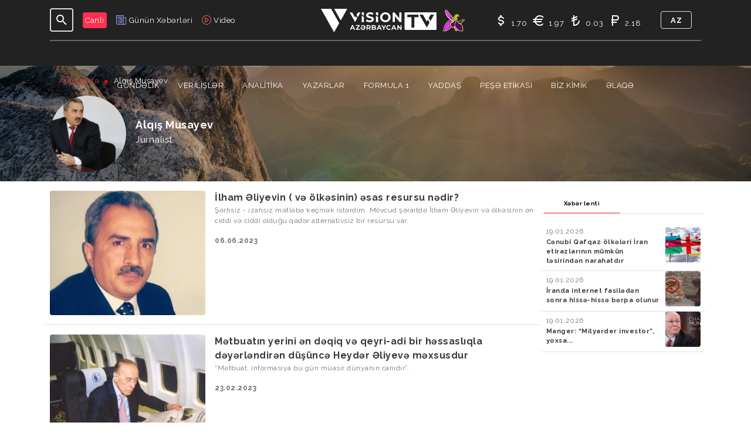

--- FILE ---
content_type: text/html; charset=UTF-8
request_url: https://visiontv.az/writers-articles/12
body_size: 16632
content:
<!doctype html>
<html lang="az">
<head>
    <!-- Required meta tags -->
    <meta charset="utf-8">
    <meta name="viewport" content="width=device-width, initial-scale=1, shrink-to-fit=no, minimum-scale=1, maximum-scale=1">
    <meta name="csrf-token" content="da5zIIv6Myt8X3MHy5MoZT82bkoSQinTTMyddVwK">
    <link rel="stylesheet" href="https://cdnjs.cloudflare.com/ajax/libs/tiny-slider/2.9.3/tiny-slider.css">
    <link rel="apple-touch-icon" sizes="180x180" href="https://visiontv.az/site_style/favico/apple-touch-icon.png">
    <link rel="icon" type="image/png" sizes="32x32" href="https://visiontv.az/site_style/favico/favicon-32x32.png">
    <link rel="icon" type="image/png" sizes="16x16" href="https://visiontv.az/site_style/favico/favicon-16x16.png">
    <link rel="manifest" href="https://visiontv.az/site_style/favico/site.webmanifest">
    <meta name="msapplication-TileColor" content="#da532c">
    <meta name="theme-color" content="#ffffff">

    <title>Yazarlar Alqış Musayev</title>
    <!-- Bootstrap CSS -->
    <link rel="stylesheet" href="https://stackpath.bootstrapcdn.com/bootstrap/4.5.2/css/bootstrap.min.css" integrity="sha384-JcKb8q3iqJ61gNV9KGb8thSsNjpSL0n8PARn9HuZOnIxN0hoP+VmmDGMN5t9UJ0Z" crossorigin="anonymous">

    <!-- Bootstrap CSS -->
    <link rel="stylesheet" href="https://visiontv.az/site_style/assets/style/main.css">

    <!-- Fonts -->
    <link href="https://fonts.googleapis.com/css2?family=Raleway:ital,wght@0,100;0,200;0,300;0,400;0,500;0,600;0,700;0,800;0,900;1,100;1,200;1,300;1,400;1,500;1,600;1,700;1,800;1,900&display=swap" rel="stylesheet">

    <!-- Material icon -->
    <link rel="stylesheet" href="https://cdnjs.cloudflare.com/ajax/libs/MaterialDesign-Webfont/5.0.45/css/materialdesignicons.min.css">

    <!-- Swiper's slider -->
    <link rel="stylesheet" href="https://unpkg.com/swiper/swiper-bundle.min.css">

    <!-- Font Awesome -->
    <link rel="stylesheet" href="https://visiontv.az/site_style/fonts/font-awesome/css/all.min.css">

    <script type='text/javascript' src='https://platform-api.sharethis.com/js/sharethis.js#property=5ff5cf622bc64600181b102a&product=sop' async='async'></script>

         <meta property='fb:app_id' content='1855815541367798' />
    <meta property="og:title" content="Yazarlar Alqış Musayev" />
    <meta property="og:image" content="https://visiontv.az/storage/authors/large/alqish2-e1489036176783.jpg"/>
    <meta property="og:url" content="https://visiontv.az/writers-articles/12" />
    <meta name="twitter:card" content="summary_large_image"/>
    <meta name="twitter:site" content="@visiontv.az"/>

    <!--Saytın titulu nədirsə o olacaq-->
    <meta name="twitter:title" content="Yazarlar Alqış Musayev"/>
    <meta name="twitter:url" content="https://visiontv.az/storage/authors/large/alqish2-e1489036176783.jpg"/>
    <meta name="twitter:domain" content="visiontv.az"/>
    <meta name="twitter:creator" content="@visiontv.az"/>
    <meta name="twitter:image" content="https://visiontv.az/storage/authors/large/alqish2-e1489036176783.jpg"/>
    <meta name="twitter:account_id" content="1615310810"/>


<!-- Global site tag (gtag.js) - Google Analytics -->
    <script async src="https://www.googletagmanager.com/gtag/js?id=UA-41817162-1"></script>
    <script>
        window.dataLayer = window.dataLayer || [];
        function gtag(){dataLayer.push(arguments);}
        gtag('js', new Date());

        gtag('config', 'UA-41817162-1');
    </script>

    <script async src="//pagead2.googlesyndication.com/pagead/js/adsbygoogle.js"></script>
    <script>
        (adsbygoogle = window.adsbygoogle || []).push({
            google_ad_client: "ca-pub-8777753228002194",
            enable_page_level_ads: true
        });
    </script>

    <script>
        window.digitalks=window.digitalks||new function(){var t=this;t._e=[],t._c={},t.config=function(c){var i;t._c=c,t._c.script_id?((i=document.createElement("script")).src="//data.digitalks.az/v1/scripts/"+t._c.script_id+"/track.js?&cb="+Math.random(),i.async=!0,document.head.appendChild(i)):console.error("digitalks: script_id cannot be empty!")};["track","identify"].forEach(function(c){t[c]=function(){t._e.push([c].concat(Array.prototype.slice.call(arguments,0)))}})}

        digitalks.config({
            script_id: "2787ae44-3e26-4f40-b623-5ffe6c43e5b7",
            page_url: location.href,
            referrer: document.referrer
        })
    </script>

    <!-- Yandex.Metrika counter -->
    <script type="text/javascript" >
        (function(m,e,t,r,i,k,a){m[i]=m[i]||function(){(m[i].a=m[i].a||[]).push(arguments)};
            m[i].l=1*new Date();
            for (var j = 0; j < document.scripts.length; j++) {if (document.scripts[j].src === r) { return; }}
            k=e.createElement(t),a=e.getElementsByTagName(t)[0],k.async=1,k.src=r,a.parentNode.insertBefore(k,a)})
        (window, document, "script", "https://mc.yandex.ru/metrika/tag.js", "ym");

        ym(90684102, "init", {
            clickmap:true,
            trackLinks:true,
            accurateTrackBounce:true,
            webvisor:true
        });
    </script>
    <noscript><div><img src="https://mc.yandex.ru/watch/90684102" style="position:absolute; left:-9999px;" alt="" /></div></noscript>
    <!-- /Yandex.Metrika counter -->

</head>
<body>

<div class="main-header w-100  header-relative-max-1199 header-gradient-min-two " id="header-main">
    <div class="container-xl">
        <header class="header navbar navbar-expand-xl navbar-light position-relative w-100 p-0">

            <button class="navbar-toggler p-2 outline-none shadow-none mr-2" type="button" data-toggle="collapse" data-target="#navbarTogglerDemo01" aria-controls="navbarTogglerDemo01" aria-expanded="false" aria-label="Toggle navigation">
                <span class="navbar-toggler-icon filter-invert"></span>
            </button>

            <div class="search-icon rounded mr-3 position-relative d-none d-xl-inline-block">
                <button class="input-group-icon rounded p-0 bg-tr outline-none" id="searchToggler01"
                        data-toggle="collapse" data-target="#searchToggler01" aria-controls="searchToggler01"
                        aria-expanded="false" aria-label="Toggle navigation">
                    <i aria-hidden="true" class="mdi mdi-24px mdi-magnify text-white"></i>
                </button>
            </div>


            <nav class="collapse navbar-collapse navbar-shown tr-3s overflow-y-auto" id="navbarTogglerDemo01">

                <div class="d-flex align-items-center justify-content-space-between border-max-xl-bottom-dashed">

                    <div class="d-flex menu-lives">
                        <a href="https://visiontv.az/live-broadcast" class="d-flex align-items-center mr-1 mr-xl-3 p-2 p-xl-0">
                            <span class="text-unstyled text-white font-13 bg-live p-1 rounded">Canlı</span>
                        </a>
                        <a href="https://visiontv.az/today-news" class="d-flex align-items-center mr-1 mr-xl-3 p-2 p-xl-0">
                            <img src="https://visiontv.az/site_style/assets/images/news-admin.png" width="18" height="16" alt="">
                            <span class="ml-1 font-13 menu-live text-white  d-none d-xl-inline-block">
                                Günün Xəbərləri
                        </span>
                        </a>
                        <a href="https://visiontv.az/video-news" class="d-flex align-items-center p-2 p-xl-0">
                            <img src="https://visiontv.az/site_style/assets/images/video.png" alt="">
                            <span class="ml-1 font-13 menu-live text-white  d-none d-xl-inline-block">
                             Video
                        </span>
                        </a>

                    </div>

                </div>

                <div class="main-navbar" id="main-navbar">
                    <ul class="navbar-nav d-flex justify-content-center">


                        
                                                            <li class="nav-item">

                                                                            <span  data-value="1" style="cursor: default" data-menu="1" class="submenu nav-link text-uppercase dropdown-link p-0 font-13 mx-3 nav-before-right" role="button" data-toggle-menu="menu-50">
                                            Gündəlik
                                        </span>
                                    


                                    <div class="second-ul rounded" data-menu="menu-50">

                                        <div role="button" class="get-back py-2 px-3 d-xl-none text-white back-menu-icon pl-5 font-weight-bold" data-menu="menu-50">
                                            Geri
                                        </div>

                                        <div class="p-2">
                                            <ul class="px-xl-3 d-flex mb-3 list-style-type" role="menu">

                                                
                                                                                                    <li  role="presentation">
                                                        <a href="https://visiontv.az/categories/siyaset.html" role="menuitem"  data-value="1" data-menu="1" class="submenu d-block px-3 py-2 font-13 text-uppercase">
                                                            Siyasət
                                                        </a>
                                                    </li>
                                                                                                    <li  role="presentation">
                                                        <a href="https://visiontv.az/categories/iqtisadiyyat.html" role="menuitem"  data-value="2" data-menu="1" class="submenu d-block px-3 py-2 font-13 text-uppercase">
                                                            İqtisadiyyat
                                                        </a>
                                                    </li>
                                                                                                    <li  role="presentation">
                                                        <a href="https://visiontv.az/categories/medeniyyet.html" role="menuitem"  data-value="17" data-menu="1" class="submenu d-block px-3 py-2 font-13 text-uppercase">
                                                            Mədəniyyət
                                                        </a>
                                                    </li>
                                                                                                    <li  role="presentation">
                                                        <a href="https://visiontv.az/categories/sagliq.html" role="menuitem"  data-value="9" data-menu="1" class="submenu d-block px-3 py-2 font-13 text-uppercase">
                                                            Sağlıq
                                                        </a>
                                                    </li>
                                                                                                    <li  role="presentation">
                                                        <a href="https://visiontv.az/categories/texnologiya.html" role="menuitem"  data-value="21" data-menu="1" class="submenu d-block px-3 py-2 font-13 text-uppercase">
                                                            Texnologiya
                                                        </a>
                                                    </li>
                                                                                                    <li  role="presentation">
                                                        <a href="https://visiontv.az/categories/sou-bizness.html" role="menuitem"  data-value="33" data-menu="1" class="submenu d-block px-3 py-2 font-13 text-uppercase">
                                                            Şou-Bizness
                                                        </a>
                                                    </li>
                                                                                                    <li  role="presentation">
                                                        <a href="https://visiontv.az/categories/din.html" role="menuitem"  data-value="20" data-menu="1" class="submenu d-block px-3 py-2 font-13 text-uppercase">
                                                            Din
                                                        </a>
                                                    </li>
                                                                                                    <li  role="presentation">
                                                        <a href="https://visiontv.az/categories/hadise.html" role="menuitem"  data-value="28" data-menu="1" class="submenu d-block px-3 py-2 font-13 text-uppercase">
                                                            Hadisə
                                                        </a>
                                                    </li>
                                                                                                    <li  role="presentation">
                                                        <a href="https://visiontv.az/categories/idman.html" role="menuitem"  data-value="16" data-menu="1" class="submenu d-block px-3 py-2 font-13 text-uppercase">
                                                            İdman
                                                        </a>
                                                    </li>
                                                                                                    <li  role="presentation">
                                                        <a href="https://visiontv.az/categories/hava.html" role="menuitem"  data-value="13" data-menu="1" class="submenu d-block px-3 py-2 font-13 text-uppercase">
                                                            Hava
                                                        </a>
                                                    </li>
                                                                                                    <li  role="presentation">
                                                        <a href="https://visiontv.az/categories/burcler.html" role="menuitem"  data-value="14" data-menu="1" class="submenu d-block px-3 py-2 font-13 text-uppercase">
                                                            Bürclər
                                                        </a>
                                                    </li>
                                                                                            </ul>

                                            <div class="row d-none d-xl-flex no-gutters mx-n2" id="menuNews_1">
                                            </div>
                                        </div>

                                    </div>

                                </li>
                            

                            
                            
                        
                            

                                                            <li class="nav-item">
                                <span style="cursor: default"  class="nav-link text-uppercase dropdown-link p-0 font-13 mx-3 nav-before-right" role="button" data-toggle-menu="menu-34">
                                    Verilişlər
                                </span>

                                    <div class="second-ul rounded" data-menu="menu-34">

                                    <span role="button" class="get-back py-2 px-3 d-xl-none text-white" data-menu="menu-34">
                                        <i class="mdi mdi-chevron-left"></i>
                                        Geri
                                    </span>

                                        <div class="row p-2 align-items-center">
                                            <div class="col-12 col-xl-3">
                                                <div class="d-none d-xl-block">

                                                    <div class="second-ul-img">
                                                        <img src="https://visiontv.az/site_style/assets/images/programs/qardash_saati.png" class='image' alt="">
                                                    </div>

                                                    <div>
                                            <span class="text-white-50 font-10 font-weight-bold">
                                                <span>Həftə içi</span>
                                                <span>5 gün</span>
                                            </span>
                                                    </div>
                                                </div>
                                            </div>
                                            <div class="col-12 col-xl-9">
                                                <div class="row no-gutters">
                                                                                                            <div class="col-12 col-xl-4">
                                                            <ul class="px-xl-3 list-style-type second-ul-broadcasts" role="menu">
                                                                                                                                    <li role="presentation">
                                                                        <a href="https://visiontv.az/broadcast/qardas-saati.html" data-img="https://visiontv.az/site_style/assets/images/programs/qardash_saati.png" class="hoverlink d-block px-3 py-2 font-13 text-uppercase">
                                                                            Qardaş Saatı
                                                                        </a>
                                                                    </li>
                                                                                                                                    <li role="presentation">
                                                                        <a href="https://visiontv.az/broadcast/konul-bagi.html" data-img="https://visiontv.az/site_style/assets/images/programs/konul_bagi.png" class="hoverlink d-block px-3 py-2 font-13 text-uppercase">
                                                                            Könül Bağı
                                                                        </a>
                                                                    </li>
                                                                                                                                    <li role="presentation">
                                                                        <a href="https://visiontv.az/broadcast/xeberler.html" data-img="https://visiontv.az/site_style/assets/images/programs/xeberler.png" class="hoverlink d-block px-3 py-2 font-13 text-uppercase">
                                                                            Xəbərlər
                                                                        </a>
                                                                    </li>
                                                                                                                                    <li role="presentation">
                                                                        <a href="https://visiontv.az/broadcast/geopolitika.html" data-img="https://visiontv.az/site_style/assets/images/programs/geopolitika.png" class="hoverlink d-block px-3 py-2 font-13 text-uppercase">
                                                                            Geopolitika
                                                                        </a>
                                                                    </li>
                                                                                                                                    <li role="presentation">
                                                                        <a href="https://visiontv.az/broadcast/secim.html" data-img="https://visiontv.az/site_style/assets/images/programs/secim.png" class="hoverlink d-block px-3 py-2 font-13 text-uppercase">
                                                                            Seçim
                                                                        </a>
                                                                    </li>
                                                                                                                                    <li role="presentation">
                                                                        <a href="https://visiontv.az/broadcast/neft-axar.html" data-img="https://visiontv.az/site_style/assets/images/programs/neft_axar.png" class="hoverlink d-block px-3 py-2 font-13 text-uppercase">
                                                                            Neft Axar
                                                                        </a>
                                                                    </li>
                                                                                                                            </ul>
                                                        </div>
                                                                                                            <div class="col-12 col-xl-4">
                                                            <ul class="px-xl-3 list-style-type second-ul-broadcasts" role="menu">
                                                                                                                                    <li role="presentation">
                                                                        <a href="https://visiontv.az/broadcast/vision-show.html" data-img="https://visiontv.az/site_style/assets/images/programs/vision_show.png" class="hoverlink d-block px-3 py-2 font-13 text-uppercase">
                                                                            Vision Show
                                                                        </a>
                                                                    </li>
                                                                                                                                    <li role="presentation">
                                                                        <a href="https://visiontv.az/broadcast/monitor.html" data-img="https://visiontv.az/site_style/assets/images/programs/manitor.png" class="hoverlink d-block px-3 py-2 font-13 text-uppercase">
                                                                            Monitor
                                                                        </a>
                                                                    </li>
                                                                                                                                    <li role="presentation">
                                                                        <a href="https://visiontv.az/broadcast/yeri-gelmisken.html" data-img="https://visiontv.az/site_style/assets/images/programs/yeri_gelmisken.png" class="hoverlink d-block px-3 py-2 font-13 text-uppercase">
                                                                            Yeri gəlmişkən
                                                                        </a>
                                                                    </li>
                                                                                                                                    <li role="presentation">
                                                                        <a href="https://visiontv.az/broadcast/semimi-sohbet.html" data-img="https://visiontv.az/site_style/assets/images/programs/semimi_sohbet.png" class="hoverlink d-block px-3 py-2 font-13 text-uppercase">
                                                                            Səmimi Söhbət
                                                                        </a>
                                                                    </li>
                                                                                                                                    <li role="presentation">
                                                                        <a href="https://visiontv.az/broadcast/bu-bizik.html" data-img="https://visiontv.az/site_style/assets/images/programs/bu_bizik.png" class="hoverlink d-block px-3 py-2 font-13 text-uppercase">
                                                                            Bu bizik
                                                                        </a>
                                                                    </li>
                                                                                                                                    <li role="presentation">
                                                                        <a href="https://visiontv.az/broadcast/sen-kimsen.html" data-img="https://visiontv.az/site_style/assets/images/programs/sen_kimsen.png" class="hoverlink d-block px-3 py-2 font-13 text-uppercase">
                                                                            Sən kimsən
                                                                        </a>
                                                                    </li>
                                                                                                                            </ul>
                                                        </div>
                                                                                                            <div class="col-12 col-xl-4">
                                                            <ul class="px-xl-3 list-style-type second-ul-broadcasts" role="menu">
                                                                                                                                    <li role="presentation">
                                                                        <a href="https://visiontv.az/broadcast/alim-ol.html" data-img="https://visiontv.az/site_style/assets/images/programs/alim_ol.png" class="hoverlink d-block px-3 py-2 font-13 text-uppercase">
                                                                            Alim ol
                                                                        </a>
                                                                    </li>
                                                                                                                                    <li role="presentation">
                                                                        <a href="https://visiontv.az/broadcast/kilipler.html" data-img="https://visiontv.az/site_style/assets/images/programs/kilipler.png" class="hoverlink d-block px-3 py-2 font-13 text-uppercase">
                                                                            Kiliplər
                                                                        </a>
                                                                    </li>
                                                                                                                            </ul>
                                                        </div>
                                                                                                    </div>
                                            </div>
                                        </div>

                                    </div>

                                </li>
                            
                            
                        
                                                            <li class="nav-item">

                                                                            <span  data-value="22" style="cursor: default" data-menu="22" class="submenu nav-link text-uppercase dropdown-link p-0 font-13 mx-3 nav-before-right" role="button" data-toggle-menu="menu-3">
                                            ANALİTİKA
                                        </span>
                                    


                                    <div class="second-ul rounded" data-menu="menu-3">

                                        <div role="button" class="get-back py-2 px-3 d-xl-none text-white back-menu-icon pl-5 font-weight-bold" data-menu="menu-3">
                                            Geri
                                        </div>

                                        <div class="p-2">
                                            <ul class="px-xl-3 d-flex mb-3 list-style-type" role="menu">

                                                
                                                                                                    <li  role="presentation">
                                                        <a href="https://visiontv.az/categories/arasdirma.html" role="menuitem"  data-value="22" data-menu="22" class="submenu d-block px-3 py-2 font-13 text-uppercase">
                                                            Araşdırma
                                                        </a>
                                                    </li>
                                                                                                    <li  role="presentation">
                                                        <a href="https://visiontv.az/categories/konflikt.html" role="menuitem"  data-value="10" data-menu="22" class="submenu d-block px-3 py-2 font-13 text-uppercase">
                                                            Konflikt
                                                        </a>
                                                    </li>
                                                                                                    <li  role="presentation">
                                                        <a href="https://visiontv.az/categories/olke.html" role="menuitem"  data-value="7" data-menu="22" class="submenu d-block px-3 py-2 font-13 text-uppercase">
                                                            Ölkə
                                                        </a>
                                                    </li>
                                                                                                    <li  role="presentation">
                                                        <a href="https://visiontv.az/categories/region.html" role="menuitem"  data-value="8" data-menu="22" class="submenu d-block px-3 py-2 font-13 text-uppercase">
                                                            Region
                                                        </a>
                                                    </li>
                                                                                                    <li  role="presentation">
                                                        <a href="https://visiontv.az/categories/dunya.html" role="menuitem"  data-value="12" data-menu="22" class="submenu d-block px-3 py-2 font-13 text-uppercase">
                                                            Dünya
                                                        </a>
                                                    </li>
                                                                                                    <li  role="presentation">
                                                        <a href="https://visiontv.az/categories/tehsil.html" role="menuitem"  data-value="15" data-menu="22" class="submenu d-block px-3 py-2 font-13 text-uppercase">
                                                            Təhsil
                                                        </a>
                                                    </li>
                                                                                            </ul>

                                            <div class="row d-none d-xl-flex no-gutters mx-n2" id="menuNews_22">
                                            </div>
                                        </div>

                                    </div>

                                </li>
                            

                            
                            
                        
                                                            <li class="nav-item">

                                                                            <span  data-value="26" style="cursor: default" data-menu="31" class="submenu nav-link text-uppercase dropdown-link p-0 font-13 mx-3 nav-before-right" role="button" data-toggle-menu="menu-26">
                                            YAZARLAR
                                        </span>
                                    


                                    <div class="second-ul rounded" data-menu="menu-26">

                                        <div role="button" class="get-back py-2 px-3 d-xl-none text-white back-menu-icon pl-5 font-weight-bold" data-menu="menu-26">
                                            Geri
                                        </div>

                                        <div class="p-2">
                                            <ul class="px-xl-3 d-flex mb-3 list-style-type" role="menu">

                                                                                                    <li  role="presentation">
                                                        <a href="https://visiontv.az/writers.html" role="menuitem"  data-value="26" data-menu="31"  class="submenu d-block px-3 py-2 font-13 text-uppercase">
                                                            Köşə yazarları
                                                        </a>
                                                    </li>
                                                
                                                                                                    <li  role="presentation">
                                                        <a href="https://visiontv.az/categories/musahibe.html" role="menuitem"  data-value="31" data-menu="31" class="submenu d-block px-3 py-2 font-13 text-uppercase">
                                                            Müsahibə
                                                        </a>
                                                    </li>
                                                                                                    <li  role="presentation">
                                                        <a href="https://visiontv.az/categories/statuskar.html" role="menuitem"  data-value="18" data-menu="31" class="submenu d-block px-3 py-2 font-13 text-uppercase">
                                                            Statuskar
                                                        </a>
                                                    </li>
                                                                                                    <li  role="presentation">
                                                        <a href="https://visiontv.az/categories/foto-reportaj.html" role="menuitem"  data-value="29" data-menu="31" class="submenu d-block px-3 py-2 font-13 text-uppercase">
                                                            Foto Reportaj
                                                        </a>
                                                    </li>
                                                                                            </ul>

                                            <div class="row d-none d-xl-flex no-gutters mx-n2" id="menuNews_31">
                                            </div>
                                        </div>

                                    </div>

                                </li>
                            

                            
                            
                        
                            

                            
                                                                <li class="nav-item  position-relative" ><a href="https://visiontv.az/categories/formula-1.html"  class="nav-link text-uppercase dropdown-link p-0 font-13 mx-3 nav-before-right" >Formula 1 </a></li>
                            
                        
                        <li class="nav-item  position-relative">

                            <span style="cursor: default"  class="nav-link text-uppercase dropdown-link p-0 font-13 mx-3 nav-before-right" title="Yaddaş" role="button" data-toggle-menu="menu-9999">
                                Yaddaş
                            </span>

                            <div class="second-ul-two rounded" data-menu="menu-9999">

                                <div role="button" class="get-back py-2 px-3 d-xl-none text-white back-menu-icon pl-5 font-weight-bold" data-menu="menu-9999">
                                    Geri
                                </div>


                                <div class="px-2 pt-2 pb-1">
                                    <ul class="px-xl-2 list-style-type" role="menu">
                                                                                    <li  class="second-nav-item mb-xl-1"  role="presentation">
                                                <a href="https://visiontv.az/memorial/xankendi-10-01-1992.html" title="Xankəndi " role="menuitem" class="d-block px-3 py-2 font-13 text-uppercase">
                                                    Xankəndi
                                                </a>
                                            </li>
                                                                                    <li  class="second-nav-item mb-xl-1"  role="presentation">
                                                <a href="https://visiontv.az/memorial/xocali-26-02-1992.html" title="Xocalı " role="menuitem" class="d-block px-3 py-2 font-13 text-uppercase">
                                                    Xocalı
                                                </a>
                                            </li>
                                                                                    <li  class="second-nav-item mb-xl-1"  role="presentation">
                                                <a href="https://visiontv.az/memorial/shusha-08-05-1992.html" title="Şuşa " role="menuitem" class="d-block px-3 py-2 font-13 text-uppercase">
                                                    Şuşa
                                                </a>
                                            </li>
                                                                                    <li  class="second-nav-item mb-xl-1"  role="presentation">
                                                <a href="https://visiontv.az/memorial/lacın-18-05-1992.html" title="Laçın " role="menuitem" class="d-block px-3 py-2 font-13 text-uppercase">
                                                    Laçın
                                                </a>
                                            </li>
                                                                                    <li  class="second-nav-item mb-xl-1"  role="presentation">
                                                <a href="https://visiontv.az/memorial/xocavend-02-10-1992.html" title="Xocavənd " role="menuitem" class="d-block px-3 py-2 font-13 text-uppercase">
                                                    Xocavənd
                                                </a>
                                            </li>
                                                                                    <li  class="second-nav-item mb-xl-1"  role="presentation">
                                                <a href="https://visiontv.az/memorial/kəlbəcər-02-04-1993.html" title="Kəlbəcər " role="menuitem" class="d-block px-3 py-2 font-13 text-uppercase">
                                                    Kəlbəcər
                                                </a>
                                            </li>
                                                                                    <li  class="second-nav-item mb-xl-1"  role="presentation">
                                                <a href="https://visiontv.az/memorial/agdere-26-06-1993.html" title="Ağdərə " role="menuitem" class="d-block px-3 py-2 font-13 text-uppercase">
                                                    Ağdərə
                                                </a>
                                            </li>
                                                                                    <li  class="second-nav-item mb-xl-1"  role="presentation">
                                                <a href="https://visiontv.az/memorial/agdam-23-07-1993.html" title="Ağdam " role="menuitem" class="d-block px-3 py-2 font-13 text-uppercase">
                                                    Ağdam
                                                </a>
                                            </li>
                                                                                    <li  class="second-nav-item mb-xl-1"  role="presentation">
                                                <a href="https://visiontv.az/memorial/cebrayil-23-07-1993.html" title="Cəbrayıl " role="menuitem" class="d-block px-3 py-2 font-13 text-uppercase">
                                                    Cəbrayıl
                                                </a>
                                            </li>
                                                                                    <li  class="second-nav-item mb-xl-1"  role="presentation">
                                                <a href="https://visiontv.az/memorial/fuzuli-23-08-1993.html" title="Füzuli " role="menuitem" class="d-block px-3 py-2 font-13 text-uppercase">
                                                    Füzuli
                                                </a>
                                            </li>
                                                                                    <li  class="second-nav-item mb-xl-1"  role="presentation">
                                                <a href="https://visiontv.az/memorial/gubadli-23-08-1993.html" title="Qubadlı " role="menuitem" class="d-block px-3 py-2 font-13 text-uppercase">
                                                    Qubadlı
                                                </a>
                                            </li>
                                                                                    <li  class="second-nav-item mb-xl-1"  role="presentation">
                                                <a href="https://visiontv.az/memorial/zangilan-29-10-1993.html" title="Zəngilan " role="menuitem" class="d-block px-3 py-2 font-13 text-uppercase">
                                                    Zəngilan
                                                </a>
                                            </li>
                                                                            </ul>



                                </div>

                            </div>

                        </li>
                            <li class="nav-item  position-relative" ><a href="https://visiontv.az/professional-ethics.html"  class="nav-link text-uppercase dropdown-link p-0 font-13 mx-3 nav-before-right" >Peşə Etikası </a></li>
                        <li class="nav-item  position-relative">

                            <span style="cursor: default"  class="nav-link text-uppercase dropdown-link p-0 font-13 mx-3 nav-before-right" title="Biz kimik" role="button" data-toggle-menu="menu-4">
                                Biz kimik
                            </span>

                            <div class="second-ul-two rounded" data-menu="menu-4">

                                <div role="button" class="get-back py-2 px-3 d-xl-none text-white back-menu-icon pl-5 font-weight-bold" data-menu="menu-4">
                                    Geri
                                </div>
                                <div class="px-2 pt-2 pb-1">
                                    <ul class="px-xl-2 list-style-type" role="menu">
                                        <li  class="second-nav-item mb-xl-1"  role="presentation">
                                            <a href="https://visiontv.az/who-are-we.html#slide1" title="Haqqında" role="menuitem" class="d-block px-3 py-2 font-15 font-xl-13 text-uppercase">
                                                Haqqında
                                            </a>
                                        </li>
                                        <li  class="second-nav-item mb-xl-1"  role="presentation">
                                            <a href="https://visiontv.az/who-are-we.html#slide2" title="Strategiya" role="menuitem" class="d-block px-3 py-2 font-15 font-xl-13 text-uppercase">
                                                Strategiya
                                            </a>
                                        </li>
                                        <li  class="second-nav-item mb-xl-1"  role="presentation">
                                            <a href="https://visiontv.az/who-are-we.html#slide3" title="Rəhbərlik" role="menuitem" class="d-block px-3 py-2 font-15 font-xl-13 text-uppercase">
                                                Rəhbərlik
                                            </a>
                                        </li>
                                        <li  class="second-nav-item mb-xl-1"  role="presentation">
                                            <a href="https://visiontv.az/who-are-we.html#slide4" title="Əsas prinsiplər" role="menuitem" class="d-block px-3 py-2 font-15 font-xl-13 text-uppercase">
                                                Əsas prinsiplər
                                            </a>
                                        </li>
                                        <li  class="second-nav-item mb-xl-1"  role="presentation">
                                            <a href="https://visiontv.az/who-are-we.html#slide5" title="Üzvlük" role="menuitem" class="d-block px-3 py-2 font-15 font-xl-13 text-uppercase">
                                                Üzvlük
                                            </a>
                                        </li>
                                        <li  class="second-nav-item mb-xl-1"  role="presentation">
                                            <a href="https://visiontv.az/who-are-we.html#slide6" title="Reklam" role="menuitem" class="d-block px-3 py-2 font-15 font-xl-13 text-uppercase">
                                                Reklam
                                            </a>
                                        </li>
                                        <li  class="second-nav-item mb-xl-1"  role="presentation">
                                            <a href="https://visiontv.az/who-are-we.html#slide7" title="Əlaqə" role="menuitem" class="d-block px-3 py-2 font-15 font-xl-13 text-uppercase">
                                                Əlaqə
                                            </a>
                                        </li>
                                    </ul>
                                </div>

                            </div>

                        </li>
                        <li class="nav-item  position-relative" ><a href="https://visiontv.az/contact.html"  class="nav-link text-uppercase dropdown-link p-0 font-13 mx-3 nav-before-right" >Əlaqə </a></li>

                    </ul>
                </div>

                <form  action="https://visiontv.az/search" class="px-2 menu-search d-xl-none">
                    <div class="input-group my-1 focus-shadow-none">
                        <input type="text" class="form-control rounded-0" name="keyword" placeholder="Axtar..." aria-label="Axtar..." aria-describedby="button-addon2">
                        <div class="input-group-append">
                            <button class="btn btn-outline-secondary rounded-0" type="submit" id="button-addon2">
                                <i class="mdi mdi-magnify text-white"></i>
                            </button>
                        </div>
                    </div>
                </form>

                <div class="language px-3 ml-xl-0 d-flex d-xl-none align-items-center justify-content-space-between py-3 mb-4">
                                            <a  rel="alternate" title="az" hreflang="az" href="https://visiontv.az/az/writers-articles/12" class="p-0 mx-1 mx-lg-2 font-12 pointer font-weight-bold text-uppercase text-white  active ">
                            azərbaycanca
                        </a>
                                            <a  rel="alternate" title="tr" hreflang="tr" href="https://visiontv.az/tr/writers-articles/12" class="p-0 mx-1 mx-lg-2 font-12 pointer font-weight-bold text-uppercase text-white ">
                            Türkçe
                        </a>
                                            <a  rel="alternate" title="ru" hreflang="ru" href="https://visiontv.az/ru/writers-articles/12" class="p-0 mx-1 mx-lg-2 font-12 pointer font-weight-bold text-uppercase text-white ">
                            русский
                        </a>
                                    </div>

                <div class="d-flex d-xl-none justify-content-space-between px-3 ml-xl-0 mb-4 py-2 border-max-xl-bottom-dashed" id="birjaMobil">
                    <div class="d-inline-block mr-2">
                        <i class="mdi mdi-currency-eur text-white"></i>
                        <span class="text-white font-13">
                                 0.00
                            </span>
                    </div>

                    <div class="d-inline-block mr-2">
                        <i class="mdi mdi-currency-usd text-white"></i>
                        <span class="text-white font-13">
                                0.00
                            </span>
                    </div>

                    <div class="d-inline-block mr-2">
                        <i class="mdi mdi-currency-try text-white"></i>
                        <span class="text-white font-13">
                                0.00
                            </span>
                    </div>

                    <div class="d-inline-block mr-2">
                        <i class="mdi mdi-currency-rub text-white"></i>
                        <span class="text-white font-13">
                                 0.00
                            </span>
                    </div>
                </div>

                <div class="position-absolute bottom-0 left-0 w-100 d-xl-none">

                    <div class="d-flex justify-content-space-between w-100 px-2">
                                                    <a href="https://www.facebook.com/visionaz" class="d-flex align-items-center justify-content-center measure-30" target="_blank">
                                <img src="https://visiontv.az/site_style/assets/images/fb.svg" alt=""  >
                            </a>
                                                    <a href="https://twitter.com/visiontvaz" class="d-flex align-items-center justify-content-center measure-30" target="_blank">
                                <img src="https://visiontv.az/site_style/assets/images/tw.svg" alt=""  >
                            </a>
                                                    <a href="https://www.linkedin.com/company/visiontvaz/about/" class="d-flex align-items-center justify-content-center measure-30" target="_blank">
                                <img src="https://visiontv.az/site_style/assets/images/link.svg" alt=""  >
                            </a>
                                                    <a href="https://instagram.com/" class="d-flex align-items-center justify-content-center measure-30" target="_blank">
                                <img src="https://visiontv.az/site_style/assets/images/in.svg" alt=""   width="38" height="18"  class="filter-invert" >
                            </a>
                                                    <a href="https://www.youtube.com/user/visiontvaz" class="d-flex align-items-center justify-content-center measure-30" target="_blank">
                                <img src="https://visiontv.az/site_style/assets/images/yt.svg" alt=""   width="38" height="18"  class="filter-invert" >
                            </a>
                                                    <a href="https://az.wikipedia.org/wiki/Vision_TV_(Az%C9%99rbaycan)" class="d-flex align-items-center justify-content-center measure-30" target="_blank">
                                <img src="https://visiontv.az/site_style/assets/images/w.svg" alt=""   width="38" height="18"  class="filter-invert" >
                            </a>
                                            </div>

                </div>

            </nav>



            <script src="https://ajax.googleapis.com/ajax/libs/jquery/3.5.1/jquery.min.js"></script>
            <script>
                $( document ).ready(function() {
                    $.ajaxSetup({
                        headers: {
                            'X-CSRF-TOKEN': $('meta[name="csrf-token"]').attr('content')
                        }
                    });

                    $(document).on("mouseenter", '.submenu', function() {

                        var  post_url = 'https://visiontv.az/menu-news'
                        var cat_id =  $(this).data('value');
                        var main_cat_id =  $(this).data('menu');

                        $.ajax({
                            method: "POST",
                            url: post_url,
                            data: {'cat_id':cat_id}
                        }).done(function( content ) {
                            $("#menuNews_"+main_cat_id).html(content);
                        });
                    });

                });

            </script>


            <a href="https://visiontv.az" class="navbar-brand logo mr-auto">
                <span class="d-flex align-items-center">
                    <span class="d-none d-md-inline-block pr-1">
                         <img src="https://visiontv.az/site_style/assets/images/logo/Group%20190.svg" alt="">
                    </span>
                    <span >
                      <img src="https://visiontv.az/site_style/assets/images/logo/visiontv_logo.svg" alt="">
                    </span>
                     <span style="margin-left: 10px">
                         <img src="https://visiontv.az/site_style/xb64.png" alt="">
                    </span>
                </span>
            </a>



            <div class="weather mr-md-3 mr-md-0">
                <div class="dropdown d-flex">

                    <div class="dropdown-menu dropdown-menu-right" aria-labelledby="dropdownMenuButton" id="birja">

                        <div class="d-inline-block mr-2">
                            <i class="mdi mdi-24px mdi-currency-usd text-white"></i>
                            <span class="text-white font-13">
                                 0.00
                            </span>
                        </div>

                        <div class="d-inline-block mr-2">
                            <i class="mdi mdi-24px mdi-currency-eur text-white"></i>
                            <span class="text-white font-13">
                                 0.00
                            </span>
                        </div>

                        <div class="d-inline-block mr-2">
                            <i class="mdi mdi-24px mdi-currency-try text-white"></i>
                            <span class="text-white font-13">
                                  0.00
                            </span>
                        </div>


                        <div class="d-inline-block mr-2">
                            <i class="mdi mdi-24px mdi-currency-rub text-white"></i>
                            <span class="text-white font-13">
                                0.00
                            </span>
                        </div>

                    </div>
                </div>
            </div>



            <div class="language d-none d-xl-inline-block">
                <div class="dropdown language mr-2 mr-md-3">

            <span class="btn dropdown-toggle font-weight-bold font-13 bg-tr text-white border text-uppercase rounded" role="button" id="lang menu"
                  data-toggle="dropdown" aria-haspopup="true" aria-expanded="false">
                az
            </span>

                    <div class="dropdown-menu border-0 shadow animated fadeInUp" aria-labelledby="lang menu" role="toolbar">
                                                                                                                                        <a  rel="alternate" title="Türkçe" hreflang="tr" href="https://visiontv.az/tr/writers-articles/12" class="d-flex align-items-center justify-content-center dropdown-item font-13 bg-tr text-white border text-uppercase rounded mb-1">
                                    tr
                                </a>
                                                                                                                <a  rel="alternate" title="русский" hreflang="ru" href="https://visiontv.az/ru/writers-articles/12" class="d-flex align-items-center justify-content-center dropdown-item font-13 bg-tr text-white border text-uppercase rounded mb-1">
                                    ru
                                </a>
                                                                        </div>

                </div>
            </div>
            <div class="main-search">
                <div class="collapse search-collapse" id="searchToggler01">
                    <div class="container position-relative">

                        <div class="d-flex w-100 my-3">
                            <div role="button"
                                 class="d-flex align-items-center justify-content-center ml-auto"
                                 id="searchToggler01" data-toggle="collapse" data-target="#searchToggler01"
                                 aria-controls="searchToggler01" aria-expanded="false" aria-label="Toggle navigation">
                                <div class="text-white mr-2 d-block">
                                    Bağla
                                </div>
                                <i class="mdi mdi-36px mdi-window-close text-white d-block"></i>
                            </div>
                        </div>

                        <div class="w-100 h-100vh d-flex align-items-center justify-content-center">
                            <div class="w-100 text-center">
                                <div class="text-muted-two mb-3 font-weight-bold">
                                    Axtarış sözünü daxil edin
                                </div>

                                <div class="d-flex justify-content-center w-100 pb-5 mb-5">
                                    <form  action="https://visiontv.az/search" method="get" class="d-flex justify-content-center w-100 pb-5 mb-5">

                                        <div class="input-active input-group mb-3 mb-lg-4 w-50">
                                            <input type="text" name="keyword"
                                                   class="form-control form-control-md rounded-pill text-white overflow-hide"
                                                   placeholder="Axtar"
                                                   aria-label="Axtar" required>
                                            <button class="bg-tr bottom-0 d-content">
                                                <i aria-hidden="true" class="mdi mdi-24px mdi-magnify"></i>
                                            </button>
                                        </div>

                                    </form>
                                </div>
                            </div>
                        </div>

                    </div>
                </div>
            </div>
        </header>
    </div>
</div>


<div class="page-header-live position-relative mt-42 mb-3 pb-3 pt-max-xl-60">
    <div class="container-lg">
        <nav aria-label="breadcrumb" class="container-xl py-2 py-md-3">
            <ol class="breadcrumb bg-transparent small m-0 p-0 text-danger">
                <li class="breadcrumb-item">
                    <a href="https://visiontv.az" class="text-danger">Ana səhifə</a>
                </li>
                <li class="breadcrumb-item active text-white" aria-current="page">
                    Alqış Musayev
                </li>
            </ol>
        </nav>

        <div class="d-flex align-items-center">

            <div class="measure-130 position-relative mr-3">
                <div class="embed-responsive embed-responsive-1by1 rounded-circle">
                    <img class="embed-responsive-item cover" src="https://visiontv.az/storage/authors/large/alqish2-e1489036176783.jpg">
                </div>
            </div>

            <div class="d-block h-100">
                <span class="text-white d-block">
                    <span class="d-block font-18 font-weight-bold">
                        Alqış Musayev
                    </span>
                    <span class="font-15">
                        Jurnalist
                    </span>


                        <div class="social-icon d-flex mt-2">
                                                                                                                                        </div>

                </span>




            </div>

        </div>

        <div class="d-flex">


















        </div>

    </div>
</div>


<div class="news-detail-one mb-3">
    <div class="container-lg">

        <div class="row no-gutters mx-n2">

            <div class="col-12 col-md-9 px-2 mb-3">
                <div class="row no-gutters mx-n2">

                                            <div class="col-12 col-md-6 col-lg-12 mb-3 px-2 border-bottom pb-3">
                            <div class="row no-gutters mx-n2">
                                <div class="col-12 col-md-12 col-lg-4 px-2 mb-3 mb-lg-0">
                                    <a href="https://visiontv.az/article/ilham-eliyevin-ve-olkesinin-esas-resursu-nedir-68727">
                                        <div class="embed-responsive embed-responsive-80 rounded">
                                            <img src="https://visiontv.az/storage/news/images/2023/6/small/alqış.jpg" class="embed-responsive-item cover"
                                                 alt="">
                                        </div>
                                    </a>
                                </div>

                                <div class="col-12 col-md-12 col-lg-8 px-2">

                                    <a href="https://visiontv.az/article/ilham-eliyevin-ve-olkesinin-esas-resursu-nedir-68727" class="font-16 font-weight-bold line-clamp line-2 text-dark">
                                        İlham Əliyevin ( və ölkəsinin) əsas resursu nədir?
                                    </a>


                                    <p class="line-clamp line-4 line-md-2 line-lg-3 line-xl-4 text-muted font-12">
                                        Şərhsiz - izahsız mətləbə keçmək istərdim. Mövcud şəraitdə İlham Əliyevin və ölkəsinin ən ciddi və ciddi olduğu qədər alternativsiz bir resursu var.
                                    </p>

                                    <div class="d-block d-md-flex align-items-flex-end">
                                            <div class="media mb-2 mb-md-0 thumb align-items-center">
                                                <div class="media-body">
                                                    <span class="font-weight-bold text-muted font-12 d-block">
                                                        06.06.2023
                                                    </span>

                                                </div>
                                            </div>

                                        <div class="ml-auto">

                                            
                                            
                                            
                                            
                                            
                                            

                                            
                                            
                                            
                                            
                                            
                                            </span>

                                        </div>

                                    </div>

                                </div>
                            </div>
                        </div>

                                                                                                                        <div class="col-12 col-md-6 col-lg-12 mb-3 px-2 border-bottom pb-3">
                            <div class="row no-gutters mx-n2">
                                <div class="col-12 col-md-12 col-lg-4 px-2 mb-3 mb-lg-0">
                                    <a href="https://visiontv.az/article/metbuatin-yerini-en-deqiq-ve-qeyri-adi-bir-hessasliqla-deyerlendiren-dusunce-heyder-eliyeve-mexsusdur">
                                        <div class="embed-responsive embed-responsive-80 rounded">
                                            <img src="https://visiontv.az/storage/news/images/2023/2/small/heyder alq.jpg" class="embed-responsive-item cover"
                                                 alt="">
                                        </div>
                                    </a>
                                </div>

                                <div class="col-12 col-md-12 col-lg-8 px-2">

                                    <a href="https://visiontv.az/article/metbuatin-yerini-en-deqiq-ve-qeyri-adi-bir-hessasliqla-deyerlendiren-dusunce-heyder-eliyeve-mexsusdur" class="font-16 font-weight-bold line-clamp line-2 text-dark">
                                        Mətbuatın yerini ən dəqiq və qeyri-adi bir həssaslıqla dəyərləndirən düşüncə Heydər Əliyevə məxsusdur
                                    </a>


                                    <p class="line-clamp line-4 line-md-2 line-lg-3 line-xl-4 text-muted font-12">
                                        “Mətbuat, informasiya bu gün müasir dünyanın canıdır”.
                                    </p>

                                    <div class="d-block d-md-flex align-items-flex-end">
                                            <div class="media mb-2 mb-md-0 thumb align-items-center">
                                                <div class="media-body">
                                                    <span class="font-weight-bold text-muted font-12 d-block">
                                                        23.02.2023
                                                    </span>

                                                </div>
                                            </div>

                                        <div class="ml-auto">

                                            
                                            
                                            
                                            
                                            
                                            

                                            
                                            
                                            
                                            
                                            
                                            </span>

                                        </div>

                                    </div>

                                </div>
                            </div>
                        </div>

                                                                    <div class="col-12 col-md-6 col-lg-12 mb-3 px-2 border-bottom pb-3">
                            <div class="row no-gutters mx-n2">
                                <div class="col-12 col-md-12 col-lg-4 px-2 mb-3 mb-lg-0">
                                    <a href="https://visiontv.az/article/ilham-eliyevin-ve-olkesinin-esas-resursu-nedir">
                                        <div class="embed-responsive embed-responsive-80 rounded">
                                            <img src="https://visiontv.az/storage/news/images/2022/10/small/praqa4543.jpg" class="embed-responsive-item cover"
                                                 alt="">
                                        </div>
                                    </a>
                                </div>

                                <div class="col-12 col-md-12 col-lg-8 px-2">

                                    <a href="https://visiontv.az/article/ilham-eliyevin-ve-olkesinin-esas-resursu-nedir" class="font-16 font-weight-bold line-clamp line-2 text-dark">
                                        İlham Əliyevin ( və ölkəsinin) əsas resursu nədir?
                                    </a>


                                    <p class="line-clamp line-4 line-md-2 line-lg-3 line-xl-4 text-muted font-12">
                                        Şərhsiz - izahsız mətləbə keçmək istərdim.
                                    </p>

                                    <div class="d-block d-md-flex align-items-flex-end">
                                            <div class="media mb-2 mb-md-0 thumb align-items-center">
                                                <div class="media-body">
                                                    <span class="font-weight-bold text-muted font-12 d-block">
                                                        12.10.2022
                                                    </span>

                                                </div>
                                            </div>

                                        <div class="ml-auto">

                                            
                                            
                                            
                                            
                                            
                                            

                                            
                                            
                                            
                                            
                                            
                                            </span>

                                        </div>

                                    </div>

                                </div>
                            </div>
                        </div>

                                                                    <div class="col-12 col-md-6 col-lg-12 mb-3 px-2 border-bottom pb-3">
                            <div class="row no-gutters mx-n2">
                                <div class="col-12 col-md-12 col-lg-4 px-2 mb-3 mb-lg-0">
                                    <a href="https://visiontv.az/article/memur-vetendas-munasibetleri-memur-davranislari-onlari-hebs-etmekle-hell-edilecek-qeder-besit-bir-movzu-deyil">
                                        <div class="embed-responsive embed-responsive-80 rounded">
                                            <img src="https://visiontv.az/storage/news/images/2022/2/small/alqis-musayev354.jpg" class="embed-responsive-item cover"
                                                 alt="">
                                        </div>
                                    </a>
                                </div>

                                <div class="col-12 col-md-12 col-lg-8 px-2">

                                    <a href="https://visiontv.az/article/memur-vetendas-munasibetleri-memur-davranislari-onlari-hebs-etmekle-hell-edilecek-qeder-besit-bir-movzu-deyil" class="font-16 font-weight-bold line-clamp line-2 text-dark">
                                        Məmur-vətəndaş münasibətləri, məmur davranışları onları həbs etməklə həll ediləcək qədər bəsit bir mövzu deyil
                                    </a>


                                    <p class="line-clamp line-4 line-md-2 line-lg-3 line-xl-4 text-muted font-12">
                                        Məmur-vətəndaş münasibətləri, məmur davranışları onları həbs etməklə, oğurladıqlarını büdcəyə qaytarmaqla birdəfəlik həll ediləcək qədər bəsit bir mövzu deyil. “Məmur” sözü ərəb mənşəlidir. Məmur sözünün özü də, məmur tipləri də bizə kənardan gəlmədir. Atalar sözümüz var, “evdə bişməyib, qonşudan gəlməyib”. Uzun müddət bir çox məsələlər bizə qonşudan “bişmiş” vəziyyətdə idxal olunub. Son iki yüz ildə idarəçilik şimal qonşumuz tərəfindən ya birbaşa yönləndirilib, ya da bir qədər fərqli formada tətbiq olunub.
                                    </p>

                                    <div class="d-block d-md-flex align-items-flex-end">
                                            <div class="media mb-2 mb-md-0 thumb align-items-center">
                                                <div class="media-body">
                                                    <span class="font-weight-bold text-muted font-12 d-block">
                                                        08.02.2022
                                                    </span>

                                                </div>
                                            </div>

                                        <div class="ml-auto">

                                            
                                            
                                            
                                            
                                            
                                            

                                            
                                            
                                            
                                            
                                            
                                            </span>

                                        </div>

                                    </div>

                                </div>
                            </div>
                        </div>

                                                                    <div class="col-12 col-md-6 col-lg-12 mb-3 px-2 border-bottom pb-3">
                            <div class="row no-gutters mx-n2">
                                <div class="col-12 col-md-12 col-lg-4 px-2 mb-3 mb-lg-0">
                                    <a href="https://visiontv.az/article/ilham-eliyevin-bir-cumlesi">
                                        <div class="embed-responsive embed-responsive-80 rounded">
                                            <img src="https://visiontv.az/storage/news/images/2022/1/small/ilham-qarabag675567.jpg" class="embed-responsive-item cover"
                                                 alt="">
                                        </div>
                                    </a>
                                </div>

                                <div class="col-12 col-md-12 col-lg-8 px-2">

                                    <a href="https://visiontv.az/article/ilham-eliyevin-bir-cumlesi" class="font-16 font-weight-bold line-clamp line-2 text-dark">
                                        İlham Əliyevin bir cümləsi
                                    </a>


                                    <p class="line-clamp line-4 line-md-2 line-lg-3 line-xl-4 text-muted font-12">
                                        Bir cümləyə sığan strategiyanın gücü. Vaxtı düzgün seçmək, avantüraya getməmək, ölkəni risk altına salmamaq və mümkün dərəcədə maksimum uğura nail olmaq...
Sarkisyan bir cümlənin gücünü etiraf edir - Ermənistan tarixdən kənarda qalan ölkəyə çevrilib...
                                    </p>

                                    <div class="d-block d-md-flex align-items-flex-end">
                                            <div class="media mb-2 mb-md-0 thumb align-items-center">
                                                <div class="media-body">
                                                    <span class="font-weight-bold text-muted font-12 d-block">
                                                        28.01.2022
                                                    </span>

                                                </div>
                                            </div>

                                        <div class="ml-auto">

                                            
                                            
                                            
                                            
                                            
                                            

                                            
                                            
                                            
                                            
                                            
                                            </span>

                                        </div>

                                    </div>

                                </div>
                            </div>
                        </div>

                                                                    <div class="col-12 col-md-6 col-lg-12 mb-3 px-2 border-bottom pb-3">
                            <div class="row no-gutters mx-n2">
                                <div class="col-12 col-md-12 col-lg-4 px-2 mb-3 mb-lg-0">
                                    <a href="https://visiontv.az/article/sebebkar-cenab-prezidentdir">
                                        <div class="embed-responsive embed-responsive-80 rounded">
                                            <img src="https://visiontv.az/storage/news/images/2021/12/small/ilham-turk-dunyasi.jpg" class="embed-responsive-item cover"
                                                 alt="">
                                        </div>
                                    </a>
                                </div>

                                <div class="col-12 col-md-12 col-lg-8 px-2">

                                    <a href="https://visiontv.az/article/sebebkar-cenab-prezidentdir" class="font-16 font-weight-bold line-clamp line-2 text-dark">
                                        Səbəbkar cənab Prezidentdir!
                                    </a>


                                    <p class="line-clamp line-4 line-md-2 line-lg-3 line-xl-4 text-muted font-12">
                                        Tanıyıb bilən hər kəs məni İlham Əliyevin ardıcıl və prinsipial tərəfdarı bilir.
                                    </p>

                                    <div class="d-block d-md-flex align-items-flex-end">
                                            <div class="media mb-2 mb-md-0 thumb align-items-center">
                                                <div class="media-body">
                                                    <span class="font-weight-bold text-muted font-12 d-block">
                                                        24.12.2021
                                                    </span>

                                                </div>
                                            </div>

                                        <div class="ml-auto">

                                            
                                            
                                            
                                            
                                            
                                            

                                            
                                            
                                            
                                            
                                            
                                            </span>

                                        </div>

                                    </div>

                                </div>
                            </div>
                        </div>

                                                                    <div class="col-12 col-md-6 col-lg-12 mb-3 px-2 border-bottom pb-3">
                            <div class="row no-gutters mx-n2">
                                <div class="col-12 col-md-12 col-lg-4 px-2 mb-3 mb-lg-0">
                                    <a href="https://visiontv.az/article/brussel-gorusu-haqqinda-soci-teessuratlari">
                                        <div class="embed-responsive embed-responsive-80 rounded">
                                            <img src="https://visiontv.az/storage/news/images/2021/12/small/alqis-musayev354.jpg" class="embed-responsive-item cover"
                                                 alt="">
                                        </div>
                                    </a>
                                </div>

                                <div class="col-12 col-md-12 col-lg-8 px-2">

                                    <a href="https://visiontv.az/article/brussel-gorusu-haqqinda-soci-teessuratlari" class="font-16 font-weight-bold line-clamp line-2 text-dark">
                                        Brüssel görüşü haqqında Soçi təəssüratları...
                                    </a>


                                    <p class="line-clamp line-4 line-md-2 line-lg-3 line-xl-4 text-muted font-12">
                                        Sanki Paşinyanı bu görüşlərə dövlət rəhbəri kimi yox, müşahidəçi statusunda, ən yaxşı halda şahid qismində dəvət edirlər
                                    </p>

                                    <div class="d-block d-md-flex align-items-flex-end">
                                            <div class="media mb-2 mb-md-0 thumb align-items-center">
                                                <div class="media-body">
                                                    <span class="font-weight-bold text-muted font-12 d-block">
                                                        21.12.2021
                                                    </span>

                                                </div>
                                            </div>

                                        <div class="ml-auto">

                                            
                                            
                                            
                                            
                                            
                                            

                                            
                                            
                                            
                                            
                                            
                                            </span>

                                        </div>

                                    </div>

                                </div>
                            </div>
                        </div>

                                                                    <div class="col-12 col-md-6 col-lg-12 mb-3 px-2 border-bottom pb-3">
                            <div class="row no-gutters mx-n2">
                                <div class="col-12 col-md-12 col-lg-4 px-2 mb-3 mb-lg-0">
                                    <a href="https://visiontv.az/article/ilham-eliyev-olmasaydi-tarix-tekrarlanmayacaqdi">
                                        <div class="embed-responsive embed-responsive-80 rounded">
                                            <img src="https://visiontv.az/storage/news/images/2021/11/small/ilham-sekil35422.jpg" class="embed-responsive-item cover"
                                                 alt="">
                                        </div>
                                    </a>
                                </div>

                                <div class="col-12 col-md-12 col-lg-8 px-2">

                                    <a href="https://visiontv.az/article/ilham-eliyev-olmasaydi-tarix-tekrarlanmayacaqdi" class="font-16 font-weight-bold line-clamp line-2 text-dark">
                                        İlham Əliyev olmasaydı, tarix təkrarlanmayacaqdı
                                    </a>


                                    <p class="line-clamp line-4 line-md-2 line-lg-3 line-xl-4 text-muted font-12">
                                        15 OKTYABR 2021-ci il
                                    </p>

                                    <div class="d-block d-md-flex align-items-flex-end">
                                            <div class="media mb-2 mb-md-0 thumb align-items-center">
                                                <div class="media-body">
                                                    <span class="font-weight-bold text-muted font-12 d-block">
                                                        16.11.2021
                                                    </span>

                                                </div>
                                            </div>

                                        <div class="ml-auto">

                                            
                                            
                                            
                                            
                                            
                                            

                                            
                                            
                                            
                                            
                                            
                                            </span>

                                        </div>

                                    </div>

                                </div>
                            </div>
                        </div>

                                                                    <div class="col-12 col-md-6 col-lg-12 mb-3 px-2 border-bottom pb-3">
                            <div class="row no-gutters mx-n2">
                                <div class="col-12 col-md-12 col-lg-4 px-2 mb-3 mb-lg-0">
                                    <a href="https://visiontv.az/article/merhemet-bezen-cetin-ve-mesuliyyetli-qerar-qebul-etmeyi-teleb-edir">
                                        <div class="embed-responsive embed-responsive-80 rounded">
                                            <img src="https://visiontv.az/storage/news/images/2021/11/small/mehriban-12.jpg" class="embed-responsive-item cover"
                                                 alt="">
                                        </div>
                                    </a>
                                </div>

                                <div class="col-12 col-md-12 col-lg-8 px-2">

                                    <a href="https://visiontv.az/article/merhemet-bezen-cetin-ve-mesuliyyetli-qerar-qebul-etmeyi-teleb-edir" class="font-16 font-weight-bold line-clamp line-2 text-dark">
                                        Mərhəmət bəzən çətin və məsuliyyətli qərar qəbul etməyi tələb edir
                                    </a>


                                    <p class="line-clamp line-4 line-md-2 line-lg-3 line-xl-4 text-muted font-12">
                                        2016 - ci il may ayının 20-də Milli Məclisdə keçirilən xüsusi iclasda  Heydər Əliyev Fondunun prezidenti, Milli Məclisin deputatı Mehriban Əliyeva indiki dövr üçün də aktual olan çıxışında deyib: “Hörmətli həmkarlar, ölkəmizin ən dəyərli humanizm ənənələrinə əsaslanaraq 28 May - Respublika Günü münasibətilə amnistiya elan olunmasını təklif edirəm.
                                    </p>

                                    <div class="d-block d-md-flex align-items-flex-end">
                                            <div class="media mb-2 mb-md-0 thumb align-items-center">
                                                <div class="media-body">
                                                    <span class="font-weight-bold text-muted font-12 d-block">
                                                        03.11.2021
                                                    </span>

                                                </div>
                                            </div>

                                        <div class="ml-auto">

                                            
                                            
                                            
                                            
                                            
                                            

                                            
                                            
                                            
                                            
                                            
                                            </span>

                                        </div>

                                    </div>

                                </div>
                            </div>
                        </div>

                                                                    <div class="col-12 col-md-6 col-lg-12 mb-3 px-2 border-bottom pb-3">
                            <div class="row no-gutters mx-n2">
                                <div class="col-12 col-md-12 col-lg-4 px-2 mb-3 mb-lg-0">
                                    <a href="https://visiontv.az/article/hemise-fikir-dartismasina-soyuqqanli-yanasmisam-alqis-musayev">
                                        <div class="embed-responsive embed-responsive-80 rounded">
                                            <img src="https://visiontv.az/storage/news/images/2021/6/small/alqıs-musayev45.jpg" class="embed-responsive-item cover"
                                                 alt="">
                                        </div>
                                    </a>
                                </div>

                                <div class="col-12 col-md-12 col-lg-8 px-2">

                                    <a href="https://visiontv.az/article/hemise-fikir-dartismasina-soyuqqanli-yanasmisam-alqis-musayev" class="font-16 font-weight-bold line-clamp line-2 text-dark">
                                        Həmişə fikir dartışmasına soyuqqanlı yanaşmışam - Alqış Musayev
                                    </a>


                                    <p class="line-clamp line-4 line-md-2 line-lg-3 line-xl-4 text-muted font-12">
                                        Çünki biz demokratik cəmiyyətdə yaşayırıq.
                                    </p>

                                    <div class="d-block d-md-flex align-items-flex-end">
                                            <div class="media mb-2 mb-md-0 thumb align-items-center">
                                                <div class="media-body">
                                                    <span class="font-weight-bold text-muted font-12 d-block">
                                                        11.06.2021
                                                    </span>

                                                </div>
                                            </div>

                                        <div class="ml-auto">

                                            
                                            
                                            
                                            
                                            
                                            

                                            
                                            
                                            
                                            
                                            
                                            </span>

                                        </div>

                                    </div>

                                </div>
                            </div>
                        </div>

                                                                    <div class="col-12 col-md-6 col-lg-12 mb-3 px-2 border-bottom pb-3">
                            <div class="row no-gutters mx-n2">
                                <div class="col-12 col-md-12 col-lg-4 px-2 mb-3 mb-lg-0">
                                    <a href="https://visiontv.az/article/susa-maddi-nemetlerden-daha-cox-milli-menevi-nemetler-istehsali-ile-mesgul-olub-alqis-musayev">
                                        <div class="embed-responsive embed-responsive-80 rounded">
                                            <img src="https://visiontv.az/storage/news/images/2021/5/small/alqis345].jpg" class="embed-responsive-item cover"
                                                 alt="">
                                        </div>
                                    </a>
                                </div>

                                <div class="col-12 col-md-12 col-lg-8 px-2">

                                    <a href="https://visiontv.az/article/susa-maddi-nemetlerden-daha-cox-milli-menevi-nemetler-istehsali-ile-mesgul-olub-alqis-musayev" class="font-16 font-weight-bold line-clamp line-2 text-dark">
                                        Şuşa maddi nemətlərdən daha çox milli-mənəvi nemətlər &quot;istehsalı&quot; ilə məşğul olub - Alqış Musayev
                                    </a>


                                    <p class="line-clamp line-4 line-md-2 line-lg-3 line-xl-4 text-muted font-12">
                                        &quot;Uzun-uzun illər, qərinələr boyu Şuşa maddi nemətlərdən daha çox milli - mənəvi nemətlər &quot;istehsalı&quot; ilə məşğul olub: poeziya və musiqi , sənət və sənətkar. Nəvvab və Nətavan, Vaqif və Üzeyir, &quot;istehsal&quot; edib Şuşa.
                                    </p>

                                    <div class="d-block d-md-flex align-items-flex-end">
                                            <div class="media mb-2 mb-md-0 thumb align-items-center">
                                                <div class="media-body">
                                                    <span class="font-weight-bold text-muted font-12 d-block">
                                                        08.05.2021
                                                    </span>

                                                </div>
                                            </div>

                                        <div class="ml-auto">

                                            
                                            
                                            
                                            
                                            
                                            

                                            
                                            
                                            
                                            
                                            
                                            </span>

                                        </div>

                                    </div>

                                </div>
                            </div>
                        </div>

                                                                    <div id="more"></div>
                                                    <div id="paginationv" style="margin: 0 auto">
                                <div class="col-12 d-flex justify-content-center mt-3" id="pagination"  onClick="getPaginate()">
                                    <span class="btn border px-4 py-2 text-uppercase font-13 font-weight-bold">
                                        Daha çox
                                    </span>
                                </div>
                            </div>
                                                <script>
                            let current_page = 2;
                            function getPaginate(){
                                var writer_id ="12";
                                var url = "https://visiontv.az/writer-article-pagination?page="+ current_page;
                                $.ajax({type: "get",
                                    url: url,
                                    data: { writer_id: writer_id, access_token: $("#access_token").val() },
                                    success:function(result){
                                        if(result){
                                            current_page =  parseInt(current_page)+1;
                                            $('#more').append(result);
                                        }
                                    }
                                });
                            }
                        </script>

                </div>
            </div>

            <div class="col-12 col-md-3 px-2">
    <div class="sticky-bottom">
        <div class="d-block">
            <div class="row">
                <div class="col-12 px-1 px-md-2 pb-3">
                    <div class="list-group user-list px-1 pt-1 border-bottom listmenu-filter" id="list-tab"
                         role="tablist">

                        <a  href="https://visiontv.az/today-news" class="list-group-item list-group-item-action radius-0 border-0 d-inline float-left font-10 active">
                                <span class="py-1 d-block font-weight-bold">
                                    Xəbər lenti
                                </span>
                        </a>

                    </div>
                </div>

                <div class="col-12 px-1 px-md-2 mb-2">
                    <div class="tab-content" id="nav-tabContent2">

                        <div class="tab-pane fade show active" id="list-home2" role="tabpanel"
                             aria-labelledby="list-home2-list">

                                                            <div class="pb-2 border-bottom mb-2 mb-md-0">
                                      <a href="https://visiontv.az/article/cenubi-qafqaz-olkeleri-iran-etirazlarinin-mumkun-tesirinden-narahatdir" class="text-dark">
                                        <div class="media align-items-center align-items-flex-end px-2">
                                            <div class="media-body">
                                                <span class="text-muted font-12">
                                                    19.01.2026
                                                </span>
                                                <p class="mb-0 font-weight-bold font-11 line-clamp line-3">
                                                  Cənubi Qafqaz ölkələri İran etirazlarının mümkün təsirindən narahatdır
                                                </p>
                                            </div>
                                            <img src="https://visiontv.az/storage/news/images/2026/1/mini/azgurerm.jpg"
                                                 class="measure-60 ml-2 cover rounded"
                                                 alt="Cənubi Qafqaz ölkələri İran etirazlarının mümkün təsirindən narahatdır">
                                        </div>
                                    </a>
                                </div>
                                                                                                                            <div class="pb-2 border-bottom mb-2 mb-md-0">
                                      <a href="https://visiontv.az/article/iranda-internet-fasileden-sonra-hisse-hisse-berpa-olunur" class="text-dark">
                                        <div class="media align-items-center align-items-flex-end px-2">
                                            <div class="media-body">
                                                <span class="text-muted font-12">
                                                    19.01.2026
                                                </span>
                                                <p class="mb-0 font-weight-bold font-11 line-clamp line-3">
                                                  İranda internet fasilədən sonra hissə-hissə bərpa olunur
                                                </p>
                                            </div>
                                            <img src="https://visiontv.az/storage/news/images/2026/1/mini/internet iran.jpg"
                                                 class="measure-60 ml-2 cover rounded"
                                                 alt="İranda internet fasilədən sonra hissə-hissə bərpa olunur">
                                        </div>
                                    </a>
                                </div>
                                                                                                                            <div class="pb-2 border-bottom mb-2 mb-md-0">
                                      <a href="https://visiontv.az/article/manger-milyarder-investor-yoxsa" class="text-dark">
                                        <div class="media align-items-center align-items-flex-end px-2">
                                            <div class="media-body">
                                                <span class="text-muted font-12">
                                                    19.01.2026
                                                </span>
                                                <p class="mb-0 font-weight-bold font-11 line-clamp line-3">
                                                  Manger: “Milyarder investor”, yoxsa...
                                                </p>
                                            </div>
                                            <img src="https://visiontv.az/storage/news/images/2026/1/mini/manger.jpg"
                                                 class="measure-60 ml-2 cover rounded"
                                                 alt="Manger: “Milyarder investor”, yoxsa...">
                                        </div>
                                    </a>
                                </div>
                                                                    <div class="d-block mb-3 mt-2">

                                        <div class="embed-responsive embed-responsive-180">
                                            <ins data-revive-zoneid="183" data-revive-id="144e1bb6fa796840b2323709bbb2f595"></ins>
                                            <script async src="//ads2.imv.az/www/delivery/asyncjs.php"></script>
                                        </div>
                                    </div>
                                                                    <a href="https://visiontv.az/article/yasat-fondu-sehidimiz-zerbeli-qafarovun-ailesine-destek-gosterib" class="embed-responsive embed-responsive-16by9 rounded img-scale mb-2">
                                        <img class="embed-responsive-item cover tr-3s"
                                             src="https://visiontv.az/storage/news/images/2026/1/small/zerbeli4343.webp">
                                        <div class="position-absolute bottom-0 left-0 p-3 w-100 d-flex img-gradient-bottom z-index-1">
                                        <span class="border-2 rounded measure-35 d-flex align-items-center bg-gr-black mr-2">
                                            <i class="mdi mdi-24px mdi-play text-white"></i>
                                        </span>
                                                            <span class="line-clamp line-2 font-13 font-weight-bold text-white">
                                            &quot;YAŞAT&quot; Fondu şəhidimiz Zərbəli Qafarovun ailəsinə dəstək göstərib
                                        </span>
                                        </div>
                                    </a>
                                                                                                            <a href="https://visiontv.az/article/cebrayil-ve-fuzulide-aciq-erazilerde-bas-vermis-yanginlar-sondurulub" class="embed-responsive embed-responsive-16by9 rounded img-scale mb-2">
                                        <img class="embed-responsive-item cover tr-3s"
                                             src="https://visiontv.az/storage/news/images/2026/1/small/yangin-cebrayil56.jpg">
                                        <div class="position-absolute bottom-0 left-0 p-3 w-100 d-flex img-gradient-bottom z-index-1">
                                        <span class="border-2 rounded measure-35 d-flex align-items-center bg-gr-black mr-2">
                                            <i class="mdi mdi-24px mdi-play text-white"></i>
                                        </span>
                                                            <span class="line-clamp line-2 font-13 font-weight-bold text-white">
                                            Cəbrayıl və Füzulidə açıq ərazilərdə baş vermiş yanğınlar söndürülüb
                                        </span>
                                        </div>
                                    </a>
                                                                                                                                                                <div class="pb-2 border-bottom mb-2 mb-md-0">
                                      <a href="https://visiontv.az/article/irevandan-tehrana-mesaj-ermenistan-irana-qarsi-hec-vaxt-addim-atmayacaq" class="text-dark">
                                        <div class="media align-items-center align-items-flex-end px-2">
                                            <div class="media-body">
                                                <span class="text-muted font-12">
                                                    19.01.2026
                                                </span>
                                                <p class="mb-0 font-weight-bold font-11 line-clamp line-3">
                                                  İrəvandan Tehrana mesaj: “Ermənistan İrana qarşı heç vaxt addım atmayacaq”
                                                </p>
                                            </div>
                                            <img src="https://visiontv.az/storage/news/images/2026/1/mini/alen.jpg"
                                                 class="measure-60 ml-2 cover rounded"
                                                 alt="İrəvandan Tehrana mesaj: “Ermənistan İrana qarşı heç vaxt addım atmayacaq”">
                                        </div>
                                    </a>
                                </div>
                                                                                                                            <div class="pb-2 border-bottom mb-2 mb-md-0">
                                      <a href="https://visiontv.az/article/sui-qesdci-maraqlar-destek-vermedikde-inqilab-xalqi-oldurur" class="text-dark">
                                        <div class="media align-items-center align-items-flex-end px-2">
                                            <div class="media-body">
                                                <span class="text-muted font-12">
                                                    19.01.2026
                                                </span>
                                                <p class="mb-0 font-weight-bold font-11 line-clamp line-3">
                                                  Sui-qəsdçi maraqlar dəstək vermədikdə inqilab xalqı öldürür
                                                </p>
                                            </div>
                                            <img src="https://visiontv.az/storage/news/images/2026/1/mini/aqshin1.jpg"
                                                 class="measure-60 ml-2 cover rounded"
                                                 alt="Sui-qəsdçi maraqlar dəstək vermədikdə inqilab xalqı öldürür">
                                        </div>
                                    </a>
                                </div>
                                                                                                                            <div class="pb-2 border-bottom mb-2 mb-md-0">
                                      <a href="https://visiontv.az/article/ketaib-hizbullah-abs-bazalarina-zerbe-endirmeye-hazir-oldugunu-aciqladi" class="text-dark">
                                        <div class="media align-items-center align-items-flex-end px-2">
                                            <div class="media-body">
                                                <span class="text-muted font-12">
                                                    19.01.2026
                                                </span>
                                                <p class="mb-0 font-weight-bold font-11 line-clamp line-3">
                                                  Kətaib Hizbullah ABŞ bazalarına zərbə endirməyə hazır olduğunu açıqladı
                                                </p>
                                            </div>
                                            <img src="https://visiontv.az/storage/news/images/2026/1/mini/ketaibhiz.jpg"
                                                 class="measure-60 ml-2 cover rounded"
                                                 alt="Kətaib Hizbullah ABŞ bazalarına zərbə endirməyə hazır olduğunu açıqladı">
                                        </div>
                                    </a>
                                </div>
                                                                                                                            <div class="pb-2 border-bottom mb-2 mb-md-0">
                                      <a href="https://visiontv.az/article/iran-venesuela-calxalanir-kreml-susur" class="text-dark">
                                        <div class="media align-items-center align-items-flex-end px-2">
                                            <div class="media-body">
                                                <span class="text-muted font-12">
                                                    19.01.2026
                                                </span>
                                                <p class="mb-0 font-weight-bold font-11 line-clamp line-3">
                                                  İran, Venesuela çalxalanır, Kreml susur
                                                </p>
                                            </div>
                                            <img src="https://visiontv.az/storage/news/images/2026/1/mini/xamputiran.jpg"
                                                 class="measure-60 ml-2 cover rounded"
                                                 alt="İran, Venesuela çalxalanır, Kreml susur">
                                        </div>
                                    </a>
                                </div>
                                                                                                                            <div class="pb-2 border-bottom mb-2 mb-md-0">
                                      <a href="https://visiontv.az/article/iranda-insanlar-kuponla-alis-veris-etmeye-baslayib" class="text-dark">
                                        <div class="media align-items-center align-items-flex-end px-2">
                                            <div class="media-body">
                                                <span class="text-muted font-12">
                                                    19.01.2026
                                                </span>
                                                <p class="mb-0 font-weight-bold font-11 line-clamp line-3">
                                                  İranda insanlar kuponla alış-veriş etməyə başlayıb
                                                </p>
                                            </div>
                                            <img src="https://visiontv.az/storage/news/images/2026/1/mini/erzaqiran.jpg"
                                                 class="measure-60 ml-2 cover rounded"
                                                 alt="İranda insanlar kuponla alış-veriş etməyə başlayıb">
                                        </div>
                                    </a>
                                </div>
                                                                                                                            <div class="pb-2 border-bottom mb-2 mb-md-0">
                                      <a href="https://visiontv.az/article/azerbaycan-tripp-layihesinde-sehmdar-ola-biler" class="text-dark">
                                        <div class="media align-items-center align-items-flex-end px-2">
                                            <div class="media-body">
                                                <span class="text-muted font-12">
                                                    19.01.2026
                                                </span>
                                                <p class="mb-0 font-weight-bold font-11 line-clamp line-3">
                                                  Azərbaycan TRIPP layihəsində səhmdar ola bilər?
                                                </p>
                                            </div>
                                            <img src="https://visiontv.az/storage/news/images/2026/1/mini/zengezurdeh.jpg"
                                                 class="measure-60 ml-2 cover rounded"
                                                 alt="Azərbaycan TRIPP layihəsində səhmdar ola bilər?">
                                        </div>
                                    </a>
                                </div>
                                                                                                                            <div class="pb-2 border-bottom mb-2 mb-md-0">
                                      <a href="https://visiontv.az/article/iranin-bolunmesi-pis-bir-sey-deyil" class="text-dark">
                                        <div class="media align-items-center align-items-flex-end px-2">
                                            <div class="media-body">
                                                <span class="text-muted font-12">
                                                    19.01.2026
                                                </span>
                                                <p class="mb-0 font-weight-bold font-11 line-clamp line-3">
                                                  İranın bölünməsi pis bir şey deyil
                                                </p>
                                            </div>
                                            <img src="https://visiontv.az/storage/news/images/2026/1/mini/vall stret.jpg"
                                                 class="measure-60 ml-2 cover rounded"
                                                 alt="İranın bölünməsi pis bir şey deyil">
                                        </div>
                                    </a>
                                </div>
                                                                                                                            <div class="pb-2 border-bottom mb-2 mb-md-0">
                                      <a href="https://visiontv.az/article/abs-in-daxilinde-trampi-agir-zerbe-gozleyir" class="text-dark">
                                        <div class="media align-items-center align-items-flex-end px-2">
                                            <div class="media-body">
                                                <span class="text-muted font-12">
                                                    19.01.2026
                                                </span>
                                                <p class="mb-0 font-weight-bold font-11 line-clamp line-3">
                                                  ABŞ-ın daxilində Trampı ağır zərbə gözləyir
                                                </p>
                                            </div>
                                            <img src="https://visiontv.az/storage/news/images/2026/1/mini/kamran 12.jpg"
                                                 class="measure-60 ml-2 cover rounded"
                                                 alt="ABŞ-ın daxilində Trampı ağır zərbə gözləyir">
                                        </div>
                                    </a>
                                </div>
                                                                                                                                        <a href="https://visiontv.az/article/prezident-ilham-eliyevin-yerli-televiziya-kanallarina-musahibesi-113658" class="embed-responsive embed-responsive-16by9 rounded img-scale mb-2">
                                        <img class="embed-responsive-item cover tr-3s"
                                             src="https://visiontv.az/storage/news/images/2026/1/small/prezident-yerlitv54.jpg">
                                        <div class="position-absolute bottom-0 left-0 p-3 w-100 d-flex img-gradient-bottom z-index-1">
                                        <span class="border-2 rounded measure-35 d-flex align-items-center bg-gr-black mr-2">
                                            <i class="mdi mdi-24px mdi-play text-white"></i>
                                        </span>
                                            <span class="line-clamp line-2 font-13 font-weight-bold text-white">
                                            Prezident İlham Əliyevin yerli televiziya kanallarına müsahibəsi
                                        </span>
                                        </div>
                                    </a>
                                                                                                                                <div class="pb-2 border-bottom mb-2 mb-md-0">
                                      <a href="https://visiontv.az/article/iran-trampa-verdiyi-vedine-emel-edecekmi" class="text-dark">
                                        <div class="media align-items-center align-items-flex-end px-2">
                                            <div class="media-body">
                                                <span class="text-muted font-12">
                                                    19.01.2026
                                                </span>
                                                <p class="mb-0 font-weight-bold font-11 line-clamp line-3">
                                                  İran Trampa verdiyi vədinə əməl edəcəkmi?
                                                </p>
                                            </div>
                                            <img src="https://visiontv.az/storage/news/images/2026/1/mini/etirazcı.jpg"
                                                 class="measure-60 ml-2 cover rounded"
                                                 alt="İran Trampa verdiyi vədinə əməl edəcəkmi?">
                                        </div>
                                    </a>
                                </div>
                                                                                                                            <div class="pb-2 border-bottom mb-2 mb-md-0">
                                      <a href="https://visiontv.az/article/cecenistanda-fsb-ve-qru-arasinda-savas-yeniden-baslayacaq" class="text-dark">
                                        <div class="media align-items-center align-items-flex-end px-2">
                                            <div class="media-body">
                                                <span class="text-muted font-12">
                                                    19.01.2026
                                                </span>
                                                <p class="mb-0 font-weight-bold font-11 line-clamp line-3">
                                                  Çeçenistanda FSB və QRU arasında savaş yenidən başlayacaq
                                                </p>
                                            </div>
                                            <img src="https://visiontv.az/storage/news/images/2026/1/mini/perviz-1.jpg"
                                                 class="measure-60 ml-2 cover rounded"
                                                 alt="Çeçenistanda FSB və QRU arasında savaş yenidən başlayacaq">
                                        </div>
                                    </a>
                                </div>
                                                                                                                            <div class="pb-2 border-bottom mb-2 mb-md-0">
                                      <a href="https://visiontv.az/article/rejim-zorakiligi-resmlerde-eks-olundu" class="text-dark">
                                        <div class="media align-items-center align-items-flex-end px-2">
                                            <div class="media-body">
                                                <span class="text-muted font-12">
                                                    19.01.2026
                                                </span>
                                                <p class="mb-0 font-weight-bold font-11 line-clamp line-3">
                                                  Rejim zorakılığı rəsmlərdə əks olundu
                                                </p>
                                            </div>
                                            <img src="https://visiontv.az/storage/news/images/2026/1/mini/etirazsenet.jpg"
                                                 class="measure-60 ml-2 cover rounded"
                                                 alt="Rejim zorakılığı rəsmlərdə əks olundu">
                                        </div>
                                    </a>
                                </div>
                                                                                                                            <div class="pb-2 border-bottom mb-2 mb-md-0">
                                      <a href="https://visiontv.az/article/bakinin-humanist-addimlarina-irevanin-cavabi-adekvat-olmalidir-video" class="text-dark">
                                        <div class="media align-items-center align-items-flex-end px-2">
                                            <div class="media-body">
                                                <span class="text-muted font-12">
                                                    19.01.2026
                                                </span>
                                                <p class="mb-0 font-weight-bold font-11 line-clamp line-3">
                                                  Bakının humanist addımlarına İrəvanın cavabı adekvat olmalıdır - VİDEO
                                                </p>
                                            </div>
                                            <img src="https://visiontv.az/storage/news/images/2026/1/mini/shohret12.jpg"
                                                 class="measure-60 ml-2 cover rounded"
                                                 alt="Bakının humanist addımlarına İrəvanın cavabı adekvat olmalıdır - VİDEO">
                                        </div>
                                    </a>
                                </div>
                                                                                            
                        </div>


                    </div>
                </div>
            </div>

        </div>




    </div>
</div>

        </div>

        <div class="section-seven mb-3">

            <h3 class="text-uppercase font-weight-bold border-bottom-gr-black-2 px-1 py-2 font-20 mb-3">
                Verlişlər
            </h3>

            <div class="video-slider mb-3">
                                    <div class="item">
                        <a href="https://visiontv.az/broadcast-detail/tehminenin-yasamasi-bizden-asilidir-44">
                            <div class="embed-responsive embed-responsive-16by9 rounded img-scale">
                                <img class="embed-responsive-item cover tr-3s"
                                     src="https://visiontv.az/storage/broadcasts/images/2024/6/small/IMG-20240618-WA0033.jpg">
                            </div>
                            <div>
                            <span class="text-muted font-10 font-weight-bold">
                                <span>Dünya</span> <span>
                                    17.06.2024
                                </span>
                            </span>
                                <span class="font-weight-bold d-block font-14 text-dark">
                                Təhminənin yaşaması bizdən asılıdır…
                            </span>
                            </div>
                        </a>
                    </div>
                                    <div class="item">
                        <a href="https://visiontv.az/broadcast-detail/tehminenin-yasamasi-bizden-asilidir">
                            <div class="embed-responsive embed-responsive-16by9 rounded img-scale">
                                <img class="embed-responsive-item cover tr-3s"
                                     src="https://visiontv.az/storage/broadcasts/images/2024/6/small/IMG-20240618-WA0033.jpg">
                            </div>
                            <div>
                            <span class="text-muted font-10 font-weight-bold">
                                <span>Ölkə</span> <span>
                                    17.06.2024
                                </span>
                            </span>
                                <span class="font-weight-bold d-block font-14 text-dark">
                                Təhminənin yaşaması bizdən asılıdır…
                            </span>
                            </div>
                        </a>
                    </div>
                                    <div class="item">
                        <a href="https://visiontv.az/broadcast-detail/tehminenin-yasamasi-bizden-asilidir-81">
                            <div class="embed-responsive embed-responsive-16by9 rounded img-scale">
                                <img class="embed-responsive-item cover tr-3s"
                                     src="https://visiontv.az/storage/broadcasts/images/2024/6/small/IMG-20240618-WA0033.jpg">
                            </div>
                            <div>
                            <span class="text-muted font-10 font-weight-bold">
                                <span>Ölkə</span> <span>
                                    17.06.2024
                                </span>
                            </span>
                                <span class="font-weight-bold d-block font-14 text-dark">
                                Təhminənin yaşaması bizdən asılıdır…
                            </span>
                            </div>
                        </a>
                    </div>
                                    <div class="item">
                        <a href="https://visiontv.az/broadcast-detail/pasinyan-semerqende-ona-gore-getmedi-ki-birden-orada-onu-sulh-sazisine-mecbur-ederler">
                            <div class="embed-responsive embed-responsive-16by9 rounded img-scale">
                                <img class="embed-responsive-item cover tr-3s"
                                     src="https://visiontv.az/storage/broadcasts/images/2022/9/small/maxresdefault.jpg">
                            </div>
                            <div>
                            <span class="text-muted font-10 font-weight-bold">
                                <span>Ölkə</span> <span>
                                    16.09.2022
                                </span>
                            </span>
                                <span class="font-weight-bold d-block font-14 text-dark">
                                Paşinyan Səmərqəndə ona görə getmədi ki, birdən orada onu sülh sazişinə məcbur edərlər
                            </span>
                            </div>
                        </a>
                    </div>
                                    <div class="item">
                        <a href="https://visiontv.az/broadcast-detail/semimi-sohbet-leyla-agayeva-yevda-abramov">
                            <div class="embed-responsive embed-responsive-16by9 rounded img-scale">
                                <img class="embed-responsive-item cover tr-3s"
                                     src="https://visiontv.az/storage/broadcasts/images/2021/1/small/Yevda-Abramov.jpg">
                            </div>
                            <div>
                            <span class="text-muted font-10 font-weight-bold">
                                <span>Səmimi Söhbət</span> <span>
                                    28.01.2021
                                </span>
                            </span>
                                <span class="font-weight-bold d-block font-14 text-dark">
                                Səmimi söhbət - Leyla Ağayeva / Yevda Abramov
                            </span>
                            </div>
                        </a>
                    </div>
                            </div>
        </div>

    </div>
</div>


<footer class="px-2 px-lg-5 pt-4 pt-lg-5  " >
    <div class="container-lg">
        <div class="row">

            <div class="col-12 col-lg-4 mb-4 mb-lg-0">
                <img src="https://visiontv.az/site_style/assets/images/logo/visiontv_logo.svg" style="width: 186px" class="mb-3" alt="">

                <p class="text-white font-14">
                    Visiontv.az Azərbaycanda fəaliyyət göstərən internet televiziyasıdır. Məqsədi internet vasitəsilə Azərbaycanda və dünyada baş verən siyasi, iqtisadi, sosial, mədəni və ədəbi hadisələri operativ şəkildə efirdə işıqlandırmaqdır. Visiontv.az İnternet televiziyası həmçinin maraqlı layihələrlə də görüşünüzə gələcək.
                </p>
            </div>

            <div class="col-12 col-lg-5 mb-4 mb-lg-0 d-none d-lg-block">

                <div class="row">

                    <div class="col-6">

                        <span class="font-16 d-block my-2 mb-2 font-lg-18 font-weight-bold text-uppercase text-white">
                            Əsas başlıqlar
                        </span>

                        <ul role="menubar" class="navbar-nav navbar-footer">

                            <li role="presentation" class="nav-item">
                                <a href="https://visiontv.az/categories/olke.html" role="menuitem" class="nav-link text-special-2 font-14 py-1 pl-3 text-white">Gündəlik</a>
                            </li>
                            <li role="presentation" class="nav-item">
                                <a href="https://visiontv.az/broadcast/qardas-saati.html" role="menuitem" class="nav-link text-special-2 font-14 py-1 pl-3 text-white">
                                    Verlişlər
                                </a>
                            </li>
                            <li role="presentation" class="nav-item">
                                <a href="https://visiontv.az/writers.html" role="menuitem" class="nav-link text-special-2 font-14 py-1 pl-3 text-white">
                                    Köşə yazarları
                                </a>
                            </li>
                            <li role="presentation" class="nav-item">
                                <a href="https://visiontv.az/memorial/shusha-08-05-1992.html" role="menuitem" class="nav-link text-special-2 font-14 py-1 pl-3 text-white">
                                    Yaddaş
                                </a>
                            </li>
                            <li role="presentation" class="nav-item">
                                <a href="https://visiontv.az/who-are-we.html" role="menuitem" class="nav-link text-special-2 font-14 py-1 pl-3 text-white">
                                    Biz kimik
                                </a>
                            </li>

                        </ul>
                    </div>

                    <div class="col-6">


                        <span class="font-16 d-block my-2 mb-2 font-lg-18 font-weight-bold text-uppercase text-white">
                           Layihələrimiz
                        </span>

                        <ul role="menubar" class="navbar-nav navbar-footer">
                            <li role="presentation" class="nav-item">
                                <a href="https://oneoffice.az" role="menuitem" class="nav-link text-special-2 font-14 py-1 pl-3 text-white">OneOffice.az</a>
                            </li>

                            <li role="presentation" class="nav-item">
                                <a href="https://agrobirja.az" role="menuitem" class="nav-link text-special-2 font-14 py-1 pl-3 text-white">AgroBirja.az</a>
                            </li>

                            <li role="presentation" class="nav-item">
                                <a href="https://yardimci.az" role="menuitem" class="nav-link text-special-2 font-14 py-1 pl-3 text-white">Yardimci.az</a>
                            </li>

                            <li role="presentation" class="nav-item">
                                <a href="http://agros.az" role="menuitem" class="nav-link text-special-2 font-14 py-1 pl-3 text-white">AgrOS.az</a>
                            </li>

                            <li role="presentation" class="nav-item">
                                <a href="http://myday.az" role="menuitem" class="nav-link text-special-2 font-14 py-1 pl-3 text-white">MyDay.az</a>
                            </li>

                        </ul>
                    </div>

                </div>

            </div>

            <div class="col-12 col-lg-3 d-none d-lg-block">
                <div class="text-special">

                    <div class="font-16 d-block my-2 mb-2 font-lg-18 font-weight-bold text-uppercase text-white">
                        Əlaqə
                    </div>

                    <div class="mb-3">
                        <span class="text-white d-block font-14 py-1">
                           Qaynar xətt:
                        </span>
                        <a href="tel:+994 70 404 11 81" class="text-danger font-14 py-1">
                            +994 70 404 11 81
                        </a>
                    </div>

                    <div class="mb-3">
                        <span class="text-white d-block font-14 py-1">
                            E-poçt ilə əlaqə:
                        </span>
                        <a href="/cdn-cgi/l/email-protection#cfa6a1a9a08fb9a6bca6a0a1bbb9e1aeb5" class="text-danger font-14 py-1">
                            <span class="__cf_email__" data-cfemail="177e79717857617e647e7879636139766d">[email&#160;protected]</span>
                        </a>
                    </div>



                </div>
            </div>

            <div class="col-12 border-top">
                <div class="footer-bottom position-relative py-3 text-white text-center d-block d-xl-flex justify-content-space-between">

                    <div class="d-block d-xl-flex justify-content-center w-100 w-lg-auto mb-2 mb-xl-0">

                        <div class="d-flex justify-content-center">
                                                            <a href="https://www.facebook.com/visionaz" class="d-flex align-items-center justify-content-center mr-2 rounded-circle measure-30 overflow-hide bg-fb" target="_blank">
                                    <img src="https://visiontv.az/site_style/assets/images/fb.svg" alt=""  >
                                </a>
                                                            <a href="https://twitter.com/visiontvaz" class="d-flex align-items-center justify-content-center mr-2 rounded-circle measure-30 overflow-hide bg-tw" target="_blank">
                                    <img src="https://visiontv.az/site_style/assets/images/tw.svg" alt=""  >
                                </a>
                                                            <a href="https://www.linkedin.com/company/visiontvaz/about/" class="d-flex align-items-center justify-content-center mr-2 rounded-circle measure-30 overflow-hide bg-link" target="_blank">
                                    <img src="https://visiontv.az/site_style/assets/images/link.svg" alt=""  >
                                </a>
                                                            <a href="https://instagram.com/" class="d-flex align-items-center justify-content-center mr-2 rounded-circle measure-30 overflow-hide bg-in" target="_blank">
                                    <img src="https://visiontv.az/site_style/assets/images/in.svg" alt=""   width="38" height="18"  class="filter-invert" >
                                </a>
                                                            <a href="https://www.youtube.com/user/visiontvaz" class="d-flex align-items-center justify-content-center mr-2 rounded-circle measure-30 overflow-hide bg-yt" target="_blank">
                                    <img src="https://visiontv.az/site_style/assets/images/yt.svg" alt=""   width="38" height="18"  class="filter-invert" >
                                </a>
                                                            <a href="https://az.wikipedia.org/wiki/Vision_TV_(Az%C9%99rbaycan)" class="d-flex align-items-center justify-content-center mr-2 rounded-circle measure-30 overflow-hide bg-w" target="_blank">
                                    <img src="https://visiontv.az/site_style/assets/images/w.svg" alt=""   width="38" height="18"  class="filter-invert" >
                                </a>
                            
                                <a href="https://visiontv.az/rss-feed" class="d-flex align-items-center justify-content-center mr-2 rounded-circle measure-30 overflow-hide bg-orange" target="_blank">
                                    <img src="https://visiontv.az/site_style/assets/images/rss.png"  width="38" alt="rss feed" >
                                </a>
                        </div>

                    </div>

                    <span class="copyright">
                        <small>VisionTv © 2021 </small> <small>Bütün haqqları qorunur.</small>
                    </span>

                </div>
            </div>

        </div>
    </div>
</footer>



<!-- Optional JavaScript -->
<!-- jQuery first, then Popper.js, then Bootstrap JS -->
<script data-cfasync="false" src="/cdn-cgi/scripts/5c5dd728/cloudflare-static/email-decode.min.js"></script><script src="https://code.jquery.com/jquery-3.4.1.min.js"></script>
<script src="https://cdnjs.cloudflare.com/ajax/libs/tiny-slider/2.9.2/min/tiny-slider.js"></script>


<script>

    if ($('.main-slider').length > 0) {
        var mainSlider = tns({
            container: '.main-slider',
            items: 1,
            autoplay: true,
            autoplayTimeout: 7000,
            autoplayButtonOutput: false,
            controls: false,
            nav: false,
            navPosition: 'bottom',
            mouseDrag: true,
        });
    }

    if ($('.cover-slider').length > 0) {
        var coverSlider = tns({
            container: '.cover-slider',
            autoplay: true,
            autoplayTimeout: 4000,
            autoplayButtonOutput: false,
            controls: false,
            center: false,
            nav: false,
            navPosition: 'bottom',
            loop: true,
            mouseDrag: true,
            gutter: 20,
            edgePadding: 60,
            responsive: {
                0: {
                    items: 1,
                    gutter: 8,
                    edgePadding: 30,
                },
                768: {
                    items: 2,
                    gutter: 16,
                },
                992: {
                    items: 3,
                    edgePadding: 100,
                },
            },
        });
    }

    if ($('.thoughts-slider').length > 0) {
        var thoughtsSlider = tns({
            container: '.thoughts-slider',
            items: 3,
            autoplay: true,
            autoplayTimeout: 4000,
            autoplayButtonOutput: false,
            controls: false,
            nav: false,
            navPosition: 'bottom',
            mouseDrag: true,
            gutter: 20,
            edgePadding: 10,
            responsive: {
                0: {
                    items: 1,
                    gutter: 8,
                },
                768: {
                    items: 2,
                    gutter: 16,
                },
                992: {
                    items: 3,
                },
            },
        });
    }

    if ($('.double-slider').length > 0) {
        var doubleSlider = tns({
            container: '.double-slider',
            autoplay: true,
            autoplayTimeout: 4000,
            autoplayButtonOutput: false,
            controls: false,
            nav: false,
            navPosition: 'bottom',
            mouseDrag: true,
            gutter: 20,
            responsive: {
                0: {
                    items: 1,
                    gutter: 8,
                },
                768: {
                    items: 2,
                    gutter: 16,
                },
                992: {
                    items: 2,
                },
            },
        });
    }

    if ($('.next-news-slider').length > 0) {
        var nextNewsSlider = tns({
            container: '.next-news-slider',
            items: 1,
            autoplay: false,
            autoplayTimeout: 4000,
            autoplayButtonOutput: false,
            controls: true,
            nav: false,
            mouseDrag: true,
            gutter: 10,
            controlsText: ['<i class="mdi mdi-36px mdi-chevron-left-circle-outline text-white-50"></i>', '<i class="mdi mdi-36px mdi-chevron-right-circle-outline text-white-50"></i>'],
        });
    }

    if ($('.occupation-slider').length > 0) {
        var occupationSlider = tns({
            container: '.occupation-slider',
            items: 1,
            autoplay: true,
            autoplayTimeout: 4000,
            autoplayButtonOutput: false,
            controls: true,
            nav: false,
            mouseDrag: true,
            gutter: 10,
            controlsText: ['<i class="mdi mdi-36px mdi-chevron-left-circle-outline text-white-50"></i>', '<i class="mdi mdi-36px mdi-chevron-right-circle-outline text-white-50"></i>'],
        });
    }

    if ($('.occupation-slider-two').length > 0) {
        var occupationSliderTwo = tns({
            container: '.occupation-slider-two',
            items: 1,
            autoplay: true,
            autoplayTimeout: 4000,
            autoplayButtonOutput: false,
            controls: true,
            nav: false,
            mouseDrag: true,
            gutter: 10,
            controlsText: ['<i class="mdi mdi-24px mdi-chevron-left-circle-outline text-white"></i>', '<i class="mdi mdi-24px mdi-chevron-right-circle-outline text-white"></i>'],

        });
    }

    if($('.occupation-slider-sup').length > 0){
        var occupationSliderSup = tns({
            container: '.occupation-slider-sup',
            items: 1,
            autoplay: false,
            autoplayButtonOutput: false,
            navPosition: 'bottom',
            mouseDrag: true,
            controls: true,
            navContainer: "#occupation-slider-sup-pro",
            swipeAngle: false,
            navAsThumbnails: true,
            gutter: 16,
            controlsText: ['<i class="mdi mdi-24px mdi-chevron-left-circle-outline text-white"></i>', '<i class="mdi mdi-24px mdi-chevron-right-circle-outline text-white"></i>'],
        });
    }

    if($('.occupation-slider-sup-pro').length > 0){
        var occupationSliderSupPro  = tns({
            container: '.occupation-slider-sup-pro',
            gutter: 8,
            items: 4,
            loop: false,
            center: false,
            autoplay: false,
            autoplayButtonOutput: true,
            controls: false,
            navPosition: 'bottom',
            navContainer: "#occupation-slider-sup-pro",
            mouseDrag: true,
            fixedWidth: 0,
            nav: false,
        });

    }

    if ($('.analytics-slider').length > 0) {
        var analyticsSlider = tns({
            container: '.analytics-slider',
            items: 1,
            autoplay: true,
            autoplayTimeout: 4000,
            autoplayButtonOutput: false,
            controls: true,
            nav: false,
            mouseDrag: true,
            gutter: 10,
            controlsText: ['<i class="mdi mdi-24px mdi-chevron-left-circle-outline text-muted"></i>', '<i class="mdi mdi-24px mdi-chevron-right-circle-outline text-muted"></i>'],
            responsive: {
                0: {
                    items: 1,
                    gutter: 8,
                },
                567: {
                    items: 3,
                    gutter: 16,
                },
                992: {
                    items: 4,
                },
            },
        });
    }

    if ($('.foto-slider').length > 0) {
        var fotoSlider = tns({
            container: '.foto-slider',
            items: 1,
            autoplay: true,
            autoplayTimeout: 4000,
            autoplayButtonOutput: false,
            controls: true,
            nav: false,
            mouseDrag: true,
            gutter: 10,
            controlsText: ['<i class="mdi mdi-24px mdi-chevron-left-circle-outline text-muted"></i>', '<i class="mdi mdi-24px mdi-chevron-right-circle-outline text-muted"></i>'],
            responsive: {
                0: {
                    items: 1,
                    gutter: 8,
                },
                567: {
                    items: 3,
                    gutter: 16,
                },
                992: {
                    items: 4,
                },
            },
        });
    }

    if ($('.video-slider').length > 0) {
        var videoSlider = tns({
            container: '.video-slider',
            items: 1,
            autoplay: true,
            autoplayTimeout: 4000,
            autoplayButtonOutput: false,
            controls: true,
            nav: false,
            mouseDrag: true,
            gutter: 10,
            controlsText: ['<i class="mdi mdi-24px mdi-chevron-left-circle-outline text-muted"></i>', '<i class="mdi mdi-24px mdi-chevron-right-circle-outline text-muted"></i>'],
            responsive: {
                0: {
                    items: 1,
                    gutter: 8,
                },
                567: {
                    items: 3,
                    gutter: 16,
                },
                992: {
                    items: 4,
                },
            },
        });
    }

    if ($('.writers-slider').length > 0) {
        var writersSlider = tns({
            container: '.writers-slider',
            items: 1,
            autoplay: true,
            autoplayTimeout: 4000,
            autoplayButtonOutput: false,
            controls: true,
            nav: false,
            mouseDrag: true,
            gutter: 10,
            controlsText: ['<i class="mdi mdi-24px mdi-chevron-left-circle-outline text-muted"></i>', '<i class="mdi mdi-24px mdi-chevron-right-circle-outline text-muted"></i>'],
            responsive: {
                0: {
                    items: 1,
                    gutter: 8,
                },
                567: {
                    items: 3,
                    gutter: 16,
                },
                992: {
                    items: 4,
                },
            },
        });
    }

    if ($('.executive-board').length > 0) {
        var executiveBoard = tns({
            container: '.executive-board',
            items: 1,
            autoplay: true,
            autoplayTimeout: 4000,
            autoplayButtonOutput: false,
            controls: true,
            nav: false,
            mouseDrag: true,
            gutter: 10,
            controlsText: ['<i class="mdi mdi-24px mdi-chevron-left-circle-outline text-muted"></i>', '<i class="mdi mdi-24px mdi-chevron-right-circle-outline text-muted"></i>'],
        });
    }



    if($('.images-slider').length > 0){
        var imageSlider = tns({
            container: '.images-slider',
            items: 1,
            autoplay: false,
            autoplayButtonOutput: false,
            controls: false,
            navPosition: 'bottom',
            mouseDrag: true,
            navContainer: "#product-slider-thumbs",
            swipeAngle: false,
            navAsThumbnails: true,
        });
    }

    if($('.product-slider-thumbss').length > 0){
        var productSliderThumbss  = tns({
            container: '.product-slider-thumbss',
            gutter: 8,
            items: 1,
            loop: true,
            center: true,
            autoplay: false,
            autoplayButtonOutput: true,
            controlsText: ['<i class="fas fa-chevron-left"></i>', '<i class="fas fa-chevron-right"></i>'],
            controls: true,
            navPosition: 'bottom',
            navContainer: "#product-slider-thumbs",
            mouseDrag: true,
            fixedWidth: 80,
            nav: false,
        });

    }



    $('[data-toggle="tooltip"]').tooltip();









</script>



<script src="https://visiontv.az/site_style/assets/script/main.js"></script>
<!--
<script src="https://code.jquery.com/jquery-3.5.1.slim.min.js"></script>-->
<script src="https://cdn.jsdelivr.net/npm/popper.js@1.16.1/dist/umd/popper.min.js"
        integrity="sha384-9/reFTGAW83EW2RDu2S0VKaIzap3H66lZH81PoYlFhbGU+6BZp6G7niu735Sk7lN"
        crossorigin="anonymous"></script>
<script src="https://stackpath.bootstrapcdn.com/bootstrap/4.5.2/js/bootstrap.min.js"
        integrity="sha384-B4gt1jrGC7Jh4AgTPSdUtOBvfO8shuf57BaghqFfPlYxofvL8/KUEfYiJOMMV+rV"
        crossorigin="anonymous"></script>

<script>
    $('.hoverlink').hover(function(){
        $('.image').attr('src', $(this).attr('data-img'))
    });

    $.ajax({type: "get",
        url: 'https://visiontv.az/ajax-birja',
        data: { access_token: $("#access_token").val() },
        success:function(result){
            $('#birja').html(result);
            $('#birjaMobil').html(result);
        }
    });

</script>



<!-- Default Statcounter code for Visiontv.az
















 End of Statcounter Code -->


<script defer src="https://static.cloudflareinsights.com/beacon.min.js/vcd15cbe7772f49c399c6a5babf22c1241717689176015" integrity="sha512-ZpsOmlRQV6y907TI0dKBHq9Md29nnaEIPlkf84rnaERnq6zvWvPUqr2ft8M1aS28oN72PdrCzSjY4U6VaAw1EQ==" data-cf-beacon='{"version":"2024.11.0","token":"b30cea9bf15a4bfa8f5182ee405d8ffa","r":1,"server_timing":{"name":{"cfCacheStatus":true,"cfEdge":true,"cfExtPri":true,"cfL4":true,"cfOrigin":true,"cfSpeedBrain":true},"location_startswith":null}}' crossorigin="anonymous"></script>
</body>
</html>


--- FILE ---
content_type: text/html; charset=UTF-8
request_url: https://visiontv.az/ajax-birja
body_size: 676
content:
<div class="d-inline-block mr-2">
            <i class="mdi mdi-24px mdi-currency-usd text-white"></i>
            <span class="text-white font-13">
                              1.70

                            </span>
        </div>




















        </div>

    














        <div class="d-inline-block mr-2">
            <i class="mdi mdi-24px mdi-currency-eur text-white"></i>
            <span class="text-white font-13">
                              1.97

                            </span>
        </div>




















        </div>

    














        <div class="d-inline-block mr-2">
            <i class="mdi mdi-24px mdi-currency-try text-white"></i>
            <span class="text-white font-13">
                              0.03

                            </span>
        </div>




















        </div>

    














        <div class="d-inline-block mr-2">
            <i class="mdi mdi-24px mdi-currency-rub text-white"></i>
            <span class="text-white font-13">
                              2.18

                            </span>
        </div>




















        </div>

    

--- FILE ---
content_type: text/html; charset=utf-8
request_url: https://www.google.com/recaptcha/api2/aframe
body_size: 183
content:
<!DOCTYPE HTML><html><head><meta http-equiv="content-type" content="text/html; charset=UTF-8"></head><body><script nonce="v97POoR7xD8CUN73RlJgLA">/** Anti-fraud and anti-abuse applications only. See google.com/recaptcha */ try{var clients={'sodar':'https://pagead2.googlesyndication.com/pagead/sodar?'};window.addEventListener("message",function(a){try{if(a.source===window.parent){var b=JSON.parse(a.data);var c=clients[b['id']];if(c){var d=document.createElement('img');d.src=c+b['params']+'&rc='+(localStorage.getItem("rc::a")?sessionStorage.getItem("rc::b"):"");window.document.body.appendChild(d);sessionStorage.setItem("rc::e",parseInt(sessionStorage.getItem("rc::e")||0)+1);localStorage.setItem("rc::h",'1768671119133');}}}catch(b){}});window.parent.postMessage("_grecaptcha_ready", "*");}catch(b){}</script></body></html>

--- FILE ---
content_type: image/svg+xml
request_url: https://visiontv.az/site_style/assets/images/fb.svg
body_size: -109
content:
<svg xmlns="http://www.w3.org/2000/svg" width="8.926" height="19.361" viewBox="0 0 8.926 19.361">
  <path id="Path_28" data-name="Path 28" d="M46.378,31.425H43.731v9.7H39.72v-9.7H37.812V28.016H39.72V25.81a3.761,3.761,0,0,1,4.047-4.047l2.971.012v3.309H44.582a.816.816,0,0,0-.851.929v2.006h3Z" transform="translate(-37.812 -21.763)" fill="#fff"/>
</svg>
